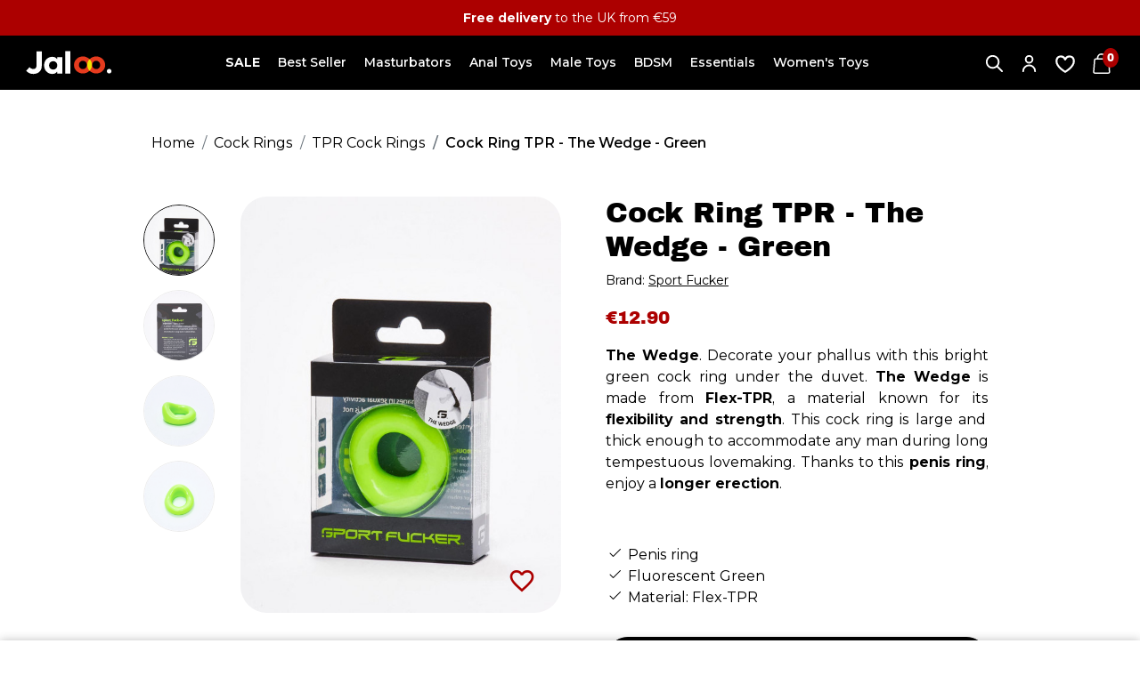

--- FILE ---
content_type: text/html; charset=utf-8
request_url: https://www.jaloo.uk/tpr-cock-rings/83-cock-ring-tpr-the-wedge-green-814137020523.html
body_size: 32981
content:
<!doctype html>
<html lang="en">

  <head>
    
      
  <link rel="preload" as="font" href="/themes/jaloofr/assets/fonts/Montserrat-Variable.woff2" crossorigin>
<link rel="preload" as="font" href="/themes/jaloofr/assets/fonts/ArchivoBlack-Regular.woff2" crossorigin>
<link rel="preload" as="font" href="/themes/jaloofr/assets/fonts/MaterialIcons-Regular.woff2" crossorigin>

  <link rel="preload" href="https://www.jaloo.uk/themes/jaloofr/assets/cache/theme-874599189.css" as="style">
  <link rel="preload" href="https://www.jaloo.uk/themes/core.js" as="script">
  <link rel="preload" href="https://www.jaloo.uk/themes/jaloofr/assets/js/theme.js" as="script">
  <link rel="preload" href="https://www.jaloo.uk/modules/ps_emailsubscription/views/js/ps_emailsubscription.js" as="script">
  <link rel="preload" href="https://www.jaloo.uk/modules/additionalproductsorder//views/js/additionalproductsorder.js" as="script">
  <link rel="preload" href="https://www.jaloo.uk/modules/additionalproductsorder//views/js/vendor/busy-load/app.min.js" as="script">
  <link rel="preload" href="https://www.jaloo.uk/modules/deliverydate/views/js/product17.js" as="script">
  <link rel="preload" href="https://www.jaloo.uk/modules/doofinder/views/js/add-to-cart/doofinder-add_to_cart_ps17.js" as="script">
  <link rel="preload" href="https://www.jaloo.uk/modules/bs_sticky_addtocart/views/js/bs_sticky_addtocart.js" as="script">
  <link rel="preload" href="https://www.jaloo.uk/modules/bs_shopping_cart/views/js/bs_shopping_cart.js" as="script">
  <link rel="preload" href="https://www.jaloo.uk/modules/ets_megamenu/views/js/megamenu.js" as="script">
  <link rel="preload" href="https://www.jaloo.uk/modules/ets_megamenu/views/js/jquery.countdown.min.js" as="script">
  <link rel="preload" href="https://www.jaloo.uk/modules/ets_megamenu/views/js/clock.js" as="script">
  <link rel="preload" href="https://www.jaloo.uk/modules/homecategory/views/js/owl.carousel.js" as="script">
  <link rel="preload" href="https://www.jaloo.uk/modules/homecategory//views/js/homecategory.js" as="script">
  <link rel="preload" href="https://www.jaloo.uk/themes/jaloofr/modules/ps_emailalerts/js/mailalerts.js" as="script">
  <link rel="preload" href="https://www.jaloo.uk/themes/jaloofr/modules/productlabel//views/js/front.js" as="script">
  <link rel="preload" href="https://www.jaloo.uk/modules/bestkit_icons/views/js/bootstrap-tooltip.js" as="script">
  <link rel="preload" href="https://www.jaloo.uk/js/jquery/ui/jquery-ui.min.js" as="script">
  <link rel="preload" href="https://www.jaloo.uk/modules/blockwishlist/public/product.bundle.js" as="script">
  <link rel="preload" href="https://www.jaloo.uk/modules/smgoogle/views/js/script.js" as="script">
  <link rel="preload" href="https://www.jaloo.uk/modules/pm_advancedsearch4/views/js/selectize/selectize.min.js" as="script">
  <link rel="preload" href="https://www.jaloo.uk/modules/pm_advancedsearch4/views/js/jquery.ui.touch-punch.min.js" as="script">
  <link rel="preload" href="https://www.jaloo.uk/modules/pm_advancedsearch4/views/js/jquery.form.js" as="script">
  <link rel="preload" href="https://www.jaloo.uk/modules/pm_advancedsearch4/views/js/pm_advancedsearch.js" as="script">
  <link rel="preload" href="https://www.jaloo.uk/themes/jaloofr/modules/ps_searchbarjqauto/views/js/jquery.auto-complete.min.js" as="script">
  <link rel="preload" href="https://www.jaloo.uk/themes/jaloofr/modules/ps_searchbarjqauto/views/js/ps_searchbarjqauto.js" as="script">
  <link rel="preload" href="https://www.jaloo.uk/modules/ps_shoppingcart/ps_shoppingcart.js" as="script">
  <link rel="preload" href="https://www.jaloo.uk/modules/amountbeforefreedelivery/views/js/amountbeforefreedelivery.js" as="script">
  <link rel="preload" href="https://www.jaloo.uk/themes/jaloofr/modules/pm_advancedsearch4/views/js/as4_plugin-17.js" as="script">
  <link rel="preload" href="https://www.jaloo.uk/modules/blockwishlist/public/graphql.js" as="script">
  <link rel="preload" href="https://www.jaloo.uk/modules/blockwishlist/public/vendors.js" as="script">
  <link rel="preload" href="https://www.jaloo.uk/modules/qcdbanner/views/js/qcdbanner.js" as="script">
  <link rel="preload" href="https://static.klaviyo.com/onsite/js/RZS2yB/klaviyo.js" as="script">
  <link rel="preload" href="https://www.jaloo.uk/modules/klaviyops/dist/js/klaviyops-identify.c13a0d59.js" as="script">
  <link rel="preload" href="https://www.jaloo.uk/modules/klaviyops/dist/js/klaviyops-viewed-product.c13a0d59.js" as="script">
  <link rel="preload" href="https://www.jaloo.uk/modules/klaviyops/dist/js/klaviyops-add-to-cart.c13a0d59.js" as="script">
  <link rel="preload" href="//www.google.com/recaptcha/api.js?render=6LdshcMbAAAAANgvaoiQP0ZkpHbMfNau_gd1QXgp" as="script">
  <link rel="preload" href="https://www.jaloo.uk/themes/jaloofr/modules/recaptcha_v3/views/js/recaptcha_newsletter.js" as="script">
  <link rel="preload" href="https://www.jaloo.uk/themes/jaloofr/assets/js/custom.js" as="script">


  <meta charset="utf-8">


  <meta http-equiv="x-ua-compatible" content="ie=edge">




  <title>Cock Ring Wedge Green | Check out Jaloo Lovestore N°1 For Men!</title>
  
  <meta name="description" content="[IN STOCK] Cock Ring Wedge Green. Order this phosphorescent penis ring designed to pamper your body. Discreet and Fast delivery.">
  <meta name="keywords" content="">

        
            <link rel="canonical" href="https://www.jaloo.uk/tpr-cock-rings/83-cock-ring-tpr-the-wedge-green-814137020523.html">
      

  
      

  <meta property="og:title" content="Cock Ring Wedge Green | Check out Jaloo Lovestore N°1 For Men!"/>
<meta property="og:description" content="[IN STOCK] Cock Ring Wedge Green. Order this phosphorescent penis ring designed to pamper your body. Discreet and Fast delivery."/>
<meta property="og:type" content="website"/>
<meta property="og:url" content="https://www.jaloo.uk/tpr-cock-rings/83-cock-ring-tpr-the-wedge-green-814137020523.html"/>
<meta property="og:site_name" content="Jaloo"/>

    <meta property="og:type" content="product"/>
                        <meta property="og:image" content="https://www.jaloo.uk/5738-large_default/cock-ring-tpr-the-wedge-green.jpg"/>
                    <meta property="og:image" content="https://www.jaloo.uk/5739-large_default/cock-ring-tpr-the-wedge-green.jpg"/>
                    <meta property="og:image" content="https://www.jaloo.uk/5740-large_default/cock-ring-tpr-the-wedge-green.jpg"/>
                    <meta property="og:image" content="https://www.jaloo.uk/5741-large_default/cock-ring-tpr-the-wedge-green.jpg"/>
                <meta property="og:image:height" content="800"/>
        <meta property="og:image:width" content="615"/>

                <meta property="product:price:amount" content="12.9" />
        <meta property="product:price:currency" content="EUR" />
                        <meta property="product:brand" content="Sport Fucker" />
        <meta property="og:availability" content="instock" />


<script type="application/ld+json">
{
    "@context":"http://schema.org",
    "@type":"WebPage",
    "isPartOf": {
        "@type":"WebSite",
        "url":  "https://www.jaloo.uk/",
        "name": "Jaloo"
    },
    "name": "Cock Ring Wedge Green | Check out Jaloo Lovestore N°1 For Men!",
    "url":  "https://www.jaloo.uk/tpr-cock-rings/83-cock-ring-tpr-the-wedge-green-814137020523.html"
}


</script>
    <script type="application/ld+json">
    {
    "@context": "https://schema.org",
    "@type": "BreadcrumbList",
    "itemListElement": [
        {
    "@type": "ListItem",
    "position": 1,
    "name": "Home",
    "item": "https://www.jaloo.uk/"
    },            {
    "@type": "ListItem",
    "position": 2,
    "name": "Cock Rings",
    "item": "https://www.jaloo.uk/55-cock-rings"
    },            {
    "@type": "ListItem",
    "position": 3,
    "name": "TPR Cock Rings",
    "item": "https://www.jaloo.uk/97-tpr-cock-rings"
    },            {
    "@type": "ListItem",
    "position": 4,
    "name": "Cock Ring TPR - The Wedge - Green",
    "item": "https://www.jaloo.uk/tpr-cock-rings/83-cock-ring-tpr-the-wedge-green-814137020523.html"
    }        ]
    }
    </script>
  



  <meta name="viewport" content="width=device-width, initial-scale=1">



  <link rel="icon" type="image/vnd.microsoft.icon" href="https://www.jaloo.uk/img/favicon.ico?1645522819">
  <link rel="shortcut icon" type="image/x-icon" href="https://www.jaloo.uk/img/favicon.ico?1645522819">



    <link rel="stylesheet" href="https://www.jaloo.uk/themes/jaloofr/assets/cache/theme-874599189.css" media="all">




  

  <script>
          var ASSearchUrl = "https:\/\/www.jaloo.uk\/module\/pm_advancedsearch4\/advancedsearch4";
          var as4_orderBySalesAsc = "Sales: Lower first";
          var as4_orderBySalesDesc = "Sales: Highest first";
          var blockwishlistController = "https:\/\/www.jaloo.uk\/module\/blockwishlist\/action";
          var bs_shopping_cart = "https:\/\/www.jaloo.uk\/module\/bs_shopping_cart\/ajax?token=880c6e24741ea2d095aa8e644421feb7";
          var klAddedToCart = {"url":"\/klaviyo\/events\/add-to-cart"};
          var klCustomer = null;
          var klProduct = {"ProductName":"Cock Ring TPR - The Wedge - Green","ProductID":83,"SKU":"COC136139","Tags":[],"Price":"12.90","PriceInclTax":"12.90","SpecialPrice":"12.90","Categories":["Cock Rings","TPR Cock Rings","Masturbators \/ Cock Rings"],"Image":"https:\/\/www.jaloo.uk\/5738-home_default\/cock-ring-tpr-the-wedge-green.jpg","Link":"https:\/\/www.jaloo.uk\/tpr-cock-rings\/83-cock-ring-tpr-the-wedge-green-814137020523.html","ShopID":1,"LangID":1,"eventValue":12.9};
          var prestashop = {"cart":{"products":[],"totals":{"total":{"type":"total","label":"Total","amount":0,"value":"\u20ac0.00"},"total_including_tax":{"type":"total","label":"Total (tax incl.)","amount":0,"value":"\u20ac0.00"},"total_excluding_tax":{"type":"total","label":"Total ","amount":0,"value":"\u20ac0.00"}},"subtotals":{"products":{"type":"products","label":"Subtotal","amount":0,"value":"\u20ac0.00"},"discounts":null,"shipping":{"type":"shipping","label":"Shipping","amount":0,"value":""},"tax":null},"products_count":0,"summary_string":"0 items","vouchers":{"allowed":1,"added":[]},"discounts":[],"minimalPurchase":0,"minimalPurchaseRequired":""},"currency":{"id":1,"name":"Euro","iso_code":"EUR","iso_code_num":"978","sign":"\u20ac"},"customer":{"lastname":null,"firstname":null,"email":null,"birthday":null,"newsletter":null,"newsletter_date_add":null,"optin":null,"website":null,"company":null,"siret":null,"ape":null,"is_logged":false,"gender":{"type":null,"name":null},"addresses":[]},"language":{"name":"English (English)","iso_code":"en","locale":"en-US","language_code":"en-us","is_rtl":"0","date_format_lite":"d\/m\/Y","date_format_full":"d\/m\/Y H:i:s","id":1},"page":{"title":"","canonical":"https:\/\/www.jaloo.uk\/tpr-cock-rings\/83-cock-ring-tpr-the-wedge-green-814137020523.html","meta":{"title":"Cock Ring Wedge Green | Check out Jaloo Lovestore N\u00b01 For Men!","description":"[IN STOCK] Cock Ring Wedge Green. Order this phosphorescent penis ring designed to pamper your body. Discreet and Fast delivery.","keywords":"","robots":"index"},"page_name":"product","body_classes":{"lang-en":true,"lang-rtl":false,"country-GB":true,"currency-EUR":true,"layout-full-width":true,"page-product":true,"tax-display-enabled":true,"product-id-83":true,"product-Cock Ring TPR - The Wedge - Green":true,"product-id-category-97":true,"product-id-manufacturer-97":true,"product-id-supplier-0":true,"product-available-for-order":true},"admin_notifications":[]},"shop":{"name":"Jaloo","logo":"https:\/\/www.jaloo.uk\/img\/enjalooparis-logo-1645522819.jpg","stores_icon":"https:\/\/www.jaloo.uk\/img\/logo_stores.png","favicon":"https:\/\/www.jaloo.uk\/img\/favicon.ico"},"urls":{"base_url":"https:\/\/www.jaloo.uk\/","current_url":"https:\/\/www.jaloo.uk\/tpr-cock-rings\/83-cock-ring-tpr-the-wedge-green-814137020523.html","shop_domain_url":"https:\/\/www.jaloo.uk","img_ps_url":"https:\/\/www.jaloo.uk\/img\/","img_cat_url":"https:\/\/www.jaloo.uk\/img\/c\/","img_lang_url":"https:\/\/www.jaloo.uk\/img\/l\/","img_prod_url":"https:\/\/www.jaloo.uk\/img\/p\/","img_manu_url":"https:\/\/www.jaloo.uk\/img\/m\/","img_sup_url":"https:\/\/www.jaloo.uk\/img\/su\/","img_ship_url":"https:\/\/www.jaloo.uk\/img\/s\/","img_store_url":"https:\/\/www.jaloo.uk\/img\/st\/","img_col_url":"https:\/\/www.jaloo.uk\/img\/co\/","img_url":"https:\/\/www.jaloo.uk\/themes\/jaloofr\/assets\/img\/","css_url":"https:\/\/www.jaloo.uk\/themes\/jaloofr\/assets\/css\/","js_url":"https:\/\/www.jaloo.uk\/themes\/jaloofr\/assets\/js\/","pic_url":"https:\/\/www.jaloo.uk\/upload\/","pages":{"address":"https:\/\/www.jaloo.uk\/address","addresses":"https:\/\/www.jaloo.uk\/addresses","authentication":"https:\/\/www.jaloo.uk\/login","cart":"https:\/\/www.jaloo.uk\/cart","category":"https:\/\/www.jaloo.uk\/index.php?controller=category","cms":"https:\/\/www.jaloo.uk\/index.php?controller=cms","contact":"https:\/\/www.jaloo.uk\/contact-us","discount":"https:\/\/www.jaloo.uk\/discount","guest_tracking":"https:\/\/www.jaloo.uk\/guest-tracking","history":"https:\/\/www.jaloo.uk\/order-history","identity":"https:\/\/www.jaloo.uk\/identity","index":"https:\/\/www.jaloo.uk\/","my_account":"https:\/\/www.jaloo.uk\/my-account","order_confirmation":"https:\/\/www.jaloo.uk\/order-confirmation","order_detail":"https:\/\/www.jaloo.uk\/index.php?controller=order-detail","order_follow":"https:\/\/www.jaloo.uk\/order-follow","order":"https:\/\/www.jaloo.uk\/order","order_return":"https:\/\/www.jaloo.uk\/index.php?controller=order-return","order_slip":"https:\/\/www.jaloo.uk\/credit-slip","pagenotfound":"https:\/\/www.jaloo.uk\/page-not-found","password":"https:\/\/www.jaloo.uk\/password-recovery","pdf_invoice":"https:\/\/www.jaloo.uk\/index.php?controller=pdf-invoice","pdf_order_return":"https:\/\/www.jaloo.uk\/index.php?controller=pdf-order-return","pdf_order_slip":"https:\/\/www.jaloo.uk\/index.php?controller=pdf-order-slip","prices_drop":"https:\/\/www.jaloo.uk\/prices-drop","product":"https:\/\/www.jaloo.uk\/index.php?controller=product","search":"https:\/\/www.jaloo.uk\/search","sitemap":"https:\/\/www.jaloo.uk\/sitemap","stores":"https:\/\/www.jaloo.uk\/stores","supplier":"https:\/\/www.jaloo.uk\/supplier","register":"https:\/\/www.jaloo.uk\/login?create_account=1","order_login":"https:\/\/www.jaloo.uk\/order?login=1"},"alternative_langs":[],"theme_assets":"\/themes\/jaloofr\/assets\/","actions":{"logout":"https:\/\/www.jaloo.uk\/?mylogout="},"no_picture_image":{"bySize":{"small_default":{"url":"https:\/\/www.jaloo.uk\/img\/p\/en-default-small_default.jpg","width":100,"height":130},"cart_default":{"url":"https:\/\/www.jaloo.uk\/img\/p\/en-default-cart_default.jpg","width":125,"height":163},"pdt_180":{"url":"https:\/\/www.jaloo.uk\/img\/p\/en-default-pdt_180.jpg","width":180,"height":234},"home_default":{"url":"https:\/\/www.jaloo.uk\/img\/p\/en-default-home_default.jpg","width":250,"height":325},"pdt_300":{"url":"https:\/\/www.jaloo.uk\/img\/p\/en-default-pdt_300.jpg","width":300,"height":390},"pdt_360":{"url":"https:\/\/www.jaloo.uk\/img\/p\/en-default-pdt_360.jpg","width":360,"height":468},"medium_default":{"url":"https:\/\/www.jaloo.uk\/img\/p\/en-default-medium_default.jpg","width":450,"height":585},"pdt_540":{"url":"https:\/\/www.jaloo.uk\/img\/p\/en-default-pdt_540.jpg","width":540,"height":702},"large_default":{"url":"https:\/\/www.jaloo.uk\/img\/p\/en-default-large_default.jpg","width":615,"height":800}},"small":{"url":"https:\/\/www.jaloo.uk\/img\/p\/en-default-small_default.jpg","width":100,"height":130},"medium":{"url":"https:\/\/www.jaloo.uk\/img\/p\/en-default-pdt_300.jpg","width":300,"height":390},"large":{"url":"https:\/\/www.jaloo.uk\/img\/p\/en-default-large_default.jpg","width":615,"height":800},"legend":""}},"configuration":{"display_taxes_label":true,"display_prices_tax_incl":false,"is_catalog":false,"show_prices":true,"opt_in":{"partner":false},"quantity_discount":{"type":"discount","label":"Unit discount"},"voucher_enabled":1,"return_enabled":0},"field_required":[],"breadcrumb":{"links":[{"title":"Home","url":"https:\/\/www.jaloo.uk\/"},{"title":"Cock Rings","url":"https:\/\/www.jaloo.uk\/55-cock-rings"},{"title":"TPR Cock Rings","url":"https:\/\/www.jaloo.uk\/97-tpr-cock-rings"},{"title":"Cock Ring TPR - The Wedge - Green","url":"https:\/\/www.jaloo.uk\/tpr-cock-rings\/83-cock-ring-tpr-the-wedge-green-814137020523.html"}],"count":4},"link":{"protocol_link":"https:\/\/","protocol_content":"https:\/\/"},"time":1768912352,"static_token":"418348a4f584ac85f7033127ffc80f26","token":"55d0377b7537b313b4df1b07bae14c9b","debug":false,"modules":{"qcdacf":{"context":[],"global":[]}}};
          var productsAlreadyTagged = [];
          var psemailsubscription_subscription = "https:\/\/www.jaloo.uk\/module\/ps_emailsubscription\/subscription";
          var pubkey = "6LdshcMbAAAAANgvaoiQP0ZkpHbMfNau_gd1QXgp";
          var qcdbanner_speed = "4000";
          var qcdtools_ishop = 1;
          var qcdtools_islogged = false;
          var removeFromWishlistUrl = "https:\/\/www.jaloo.uk\/module\/blockwishlist\/action?action=deleteProductFromWishlist";
          var wishlistAddProductToCartUrl = "https:\/\/www.jaloo.uk\/module\/blockwishlist\/action?action=addProductToCart";
          var wishlistUrl = "https:\/\/www.jaloo.uk\/module\/blockwishlist\/view";
      </script>



  
<link rel="alternate" href="https://www.jaloo.uk/tpr-cock-rings/83-cock-ring-tpr-the-wedge-green-814137020523.html" hreflang="en"><link rel="alternate" href="https://www.jaloo.es/anillos-de-tpr/83-anillo-pene-tpr-the-wedge-verde-fluorescente-814137020523.html" hreflang="es">  <!-- START OF DOOFINDER ADD TO CART SCRIPT -->
  <script>
    document.addEventListener('doofinder.cart.add', function(event) {

      const checkIfCartItemHasVariation = (cartObject) => {
        return (cartObject.item_id === cartObject.grouping_id) ? false : true;
      }

      /**
      * Returns only ID from string
      */
      const sanitizeVariationID = (variationID) => {
        return variationID.replace(/\D/g, "")
      }

      doofinderManageCart({
        cartURL          : "https://www.jaloo.uk/cart",  //required for prestashop 1.7, in previous versions it will be empty.
        cartToken        : "418348a4f584ac85f7033127ffc80f26",
        productID        : checkIfCartItemHasVariation(event.detail) ? event.detail.grouping_id : event.detail.item_id,
        customizationID  : checkIfCartItemHasVariation(event.detail) ? sanitizeVariationID(event.detail.item_id) : 0,   // If there are no combinations, the value will be 0
        quantity         : event.detail.amount,
        statusPromise    : event.detail.statusPromise,
        itemLink         : event.detail.link,
        group_id         : event.detail.group_id
      });
    });
  </script>
  <!-- END OF DOOFINDER ADD TO CART SCRIPT -->

  <!-- START OF DOOFINDER UNIQUE SCRIPT -->
  <script data-keepinline>
    
    (function(w, k) {w[k] = window[k] || function () { (window[k].q = window[k].q || []).push(arguments) }})(window, "doofinderApp")
    

    // Custom personalization:
    doofinderApp("config", "language", "en-us");
    doofinderApp("config", "currency", "EUR");
  </script>
  <script src="https://eu1-config.doofinder.com/2.x/d442e508-45da-4b84-baf3-f848bd57b61a.js" async></script>
  <!-- END OF DOOFINDER UNIQUE SCRIPT -->
<script type="text/javascript">
            var HOME_CATEGORY_ITEM_STATUS = 1;
            var HOME_CATEGORY_DISPLAY_CAROUCEL = false;
            var HOME_CATEGORY_CAROUCEL_NB = 4;
            var HOME_CATEGORY_CAROUCEL_MARGIN = 30;
            var HOME_CATEGORY_CAROUCEL_LOOP = 1;
            var HOME_CATEGORY_CAROUCEL_NAV = 1;
            var HOME_CATEGORY_CAROUCEL_DOTS = 1;
    </script><script type="text/javascript">
   var abfd_url = "https://www.jaloo.uk/module/amountbeforefreedelivery/ajax";
</script><script>
function sm_clear_cookies(cookieList) {
    var cookieNames = document.cookie.split(/=[^;]*(?:;\s*|$)/);
    for (var i = 0; i < cookieNames.length; i++) {
        cookieList.forEach(pattern => {
            if (cookieNames[i].includes(pattern)) {
                root_domain = document.domain.split('.').slice(-2).join('.');
                document.cookie = cookieNames[i]+"=; expires=Thu, 01 Jan 1970 00:00:00 UTC; path=/; domain=."+root_domain+";";
                if (root_domain != document.domain) {
                    document.cookie = cookieNames[i]+"=; expires=Thu, 01 Jan 1970 00:00:00 UTC; path=/; domain=."+document.domain+";";
                }
            }
        });
    }
}
function ajaxScriptManager(id_product, id_product_attribute, quantity, action)
{
    $.ajax({
        type: 'POST',
        url: sm_ajax_link,
        dataType: 'json',
        cache: false,
        data: {
            action: action,
            token: '418348a4f584ac85f7033127ffc80f26',
            ajax: true,
            id_product: id_product,
            id_product_attribute: id_product_attribute,
            quantity: quantity
        },
        success: function(data) {
            var i;
            if (data != null) {
                for (i = 0; i < data.length; i++) {
                    new Function(data[i])()
                }
            }
        },
        error: function(err) {
            console.log(err);
        }
    });
}
function sm_consent(accept) {
//------------------------------------------------
    if (accept === 1) {
        if (typeof Doofinder !== "undefined") {
            if (typeof Doofinder.enableCookies === "function") {
                Doofinder.enableCookies();
            }
        }
    }
//------------------------------------------------
    $.ajax({
        type: 'POST',
        url: sm_ajax_link,
        dataType: 'json',
        cache: false,
        data: {
            action: 'AjaxSMConsent',
            token: '418348a4f584ac85f7033127ffc80f26',
            ajax: true,
            value: accept
        },
        success: function(result) {
            if (result != null) {
                consent = result[0];
                cookieList = result[1];
                if (consent === 1 || consent === 0) {
                    $('#ism-consent-box').hide();//should be hidden anyway, so just to be sure
                } else {
                    $('#ism-consent-box').show();
                }
                if (cookieList != null && cookieList.length) {
                    sm_clear_cookies(cookieList);
                }
            }
        }
    });
}
window.addEventListener('load', (event) => {
    //cookie consents
    var source = document.getElementById('ism-consent-toggle');
    var target = document.getElementById('ism-consent-placeholder');
    if (target !== null && source !== null) {
        target.appendChild(source);
        $('#ism-consent-toggle').show();
    }
    sm_consent(-1);
});
</script>
<script data-keepinline="true">

function isOptionChange(product_id)
{
    return !(typeof sm_product_id === 'undefined' || sm_product_id != product_id);
}
</script>
<script data-keepinline="true">
function doNotTrackMe()
{
    if (1
    && (window.doNotTrack
    || navigator.doNotTrack
    || navigator.msDoNotTrack
    || (typeof window.external !== "undefined" && 'msTrackingProtectionEnabled' in window.external))
    ) {
        if (window.doNotTrack == "1"
        || navigator.doNotTrack == "yes"
        || navigator.doNotTrack == "1"
        || navigator.msDoNotTrack == "1"
        || (typeof window.external.msTrackingProtectionEnabled === "function"
            && window.external.msTrackingProtectionEnabled()
        )
        ) {
            return true; //enabled
        } else {
            return false;//disabled
        }
    } else {
        return false;//not supported
    }
}

var sm_ajax_link = "https://www.jaloo.uk/module/smgoogle/ajax";
var sm_use_ecommerce = 1;
</script>
<script type="text/javascript" data-keepinline="true">
    var trustpilot_script_url = 'https://invitejs.trustpilot.com/tp.min.js';
    var trustpilot_key = 'X4tZtvBgxL7QTmX2';
    var trustpilot_widget_script_url = '//widget.trustpilot.com/bootstrap/v5/tp.widget.bootstrap.min.js';
    var trustpilot_integration_app_url = 'https://ecommscript-integrationapp.trustpilot.com';
    var trustpilot_preview_css_url = '//ecommplugins-scripts.trustpilot.com/v2.1/css/preview.min.css';
    var trustpilot_preview_script_url = '//ecommplugins-scripts.trustpilot.com/v2.1/js/preview.min.js';
    var trustpilot_ajax_url = 'https://www.jaloo.uk/module/trustpilot/trustpilotajax';
    var user_id = '0';
    var trustpilot_trustbox_settings = {"trustboxes":[],"activeTrustbox":0,"pageUrls":{"landing":"https:\/\/www.jaloo.uk\/","category":"https:\/\/www.jaloo.uk\/91-for-woman","product":"https:\/\/www.jaloo.uk\/organic-vegan-lube\/31-water-based-lubricant-eros-organic-vegan-100ml-4035223770771.html"}};
</script>
<script type="text/javascript" src="/modules/trustpilot/views/js/tp_register.min.js"></script>
<script type="text/javascript" src="/modules/trustpilot/views/js/tp_trustbox.min.js"></script>
<script type="text/javascript" src="/modules/trustpilot/views/js/tp_preview.min.js"></script>






    
  </head>

  <body id="product"
        class="lang-en country-gb currency-eur layout-full-width page-product tax-display-enabled product-id-83 product-cock-ring-tpr-the-wedge-green product-id-category-97 product-id-manufacturer-97 product-id-supplier-0 product-available-for-order id_shop1  ">

    
          <div id="qcdbanner">
                <div class="qcdbanner-entry"  style="background-color: #ac0000">
                <div class="entry-content">
                    <p><strong>Free delivery</strong> to the UK from €59</p>
                </div>
            </div>
            </div>

    

    

    <div class="menu_overlay"></div>

    <main id="page">
      
              

      <header id="header" class="l-header">
        
          
  <div class="header-banner"></div>



  <div class="header-nav">
    <div class="header__container container"></div>
  </div>



  <div id="header-stick">
    <div id="header-stick-wrap">
      <div class="container">
        <div id="header-top">
          <div class="row">
            <div class="visible--mobile col-1" id="menu-icon" data-toggle="modal" data-target="#mobile_top_menu_wrapper">
              <span></span><span></span><span></span><span></span>
            </div>
            <div class="header__logo">
                              <a href="https://www.jaloo.uk/">
                  <img class="logo img-fluid" src="https://www.jaloo.uk/themes/jaloofr/assets/img/white_logo.svg" alt="Jaloo, male lovestore" width="140" height="60">
                </a>
                          </div>
            <div class="container-menu visible--desktop">
              <nav id="_desktop_top_menu">  <div class="ets_mm_megamenu 
    layout_layout1 
     show_icon_in_mobile 
      
    transition_fade   
    transition_floating 
     
    sticky_disabled 
     
    ets-dir-ltr    hook-default    single_layout    disable_sticky_mobile"
    data-bggray="bg_gray">

    <div class="ets_mm_megamenu_content">
      <div class="ets_mm_megamenu_content_content">
  <ul class="mm_menus_ul  ">

          <li class="mm_menus_li megaMenuSale mm_sub_align_full"
          >
                    <span class="obflink"  data-obflink="aHR0cHM6Ly93d3cuamFsb28udWsvcHJpY2VzLWRyb3A="
                  style="font-size:16px;">
                    <span class="mm_menu_content_title">
                        <span>SALE</span>
                      </span>
        </span>                                </li>
          <li class="mm_menus_li mm_sub_align_full"
          >
                    <span class="obflink"  data-obflink="aHR0cHM6Ly93d3cuamFsb28udWsvYmVzdC1zYWxlcw=="
                  style="font-size:16px;">
                    <span class="mm_menu_content_title">
                        <span>Best Seller</span>
                      </span>
        </span>                                </li>
          <li class="mm_menus_li mm_sub_align_full mm_has_sub"
          >
                    <span class="obflink"
                  style="font-size:16px;">
                    <span class="mm_menu_content_title">
                        <span>Masturbators</span>
                      </span>
        </span>                              <ul class="mm_columns_ul" style=" width:100%; font-size:14px;">
              <span class="back_menu d-flex align-items-center text-uppercase">
                <svg xmlns="http://www.w3.org/2000/svg" viewBox="0 0 24 24" class="qcdsvg qcdsvg-black_arrow_left" aria-hidden="true"><style type="text/css">.st0{fill:none;stroke:#000000;stroke-width:2;stroke-linecap:round;stroke-linejoin:round;}</style><path class="st0" d="M3,12h18 M21,12l-5-5 M21,12l-5,5"/></svg>
                Masturbators
              </span>
                              <li class="mm_columns_li column_size_3  mm_has_sub">
                                      <ul class="mm_blocks_ul">
                                              <li data-id-block="94" class="mm_blocks_li">    
  <div class="ets_mm_block mm_block_type_html ">
          <span class="mm_h4 d-block" style="font-size:16px">
                  All Masturbators
        </span>      </span>
        <div class="ets_mm_block_content">        
              Find the masturbator of your choice from our selection of over 120 references. From pocket vaginas to automatic masturbators.
                  <div class="mt-3 mb-4">
            <a class="btn btn-primary text-white" href="https://www.jaloo.uk/53-masturbators">
              See all products
            </a>
          </div>
                  </div>
  </div>
  <div class="clearfix"></div>
</li>
                                              <li data-id-block="95" class="mm_blocks_li">    
  <div class="ets_mm_block mm_block_type_product ">
        <div class="ets_mm_block_content">        
              	    <a href="https://www.jaloo.uk/regular-masturbators/352-masturbator-satisfyer-men-classic-silver-4061504001760.html">
      <article class="product-miniature js-product-miniature" >

        <div class="thumbnail-container d-flex">
          
            <div class="thumbnail product-thumbnail">
                              <img src="https://www.jaloo.uk/4231-home_default/masturbator-satisfyer-men-classic-silver.jpg"
                     alt="Masturbator Satisfyer - Men Classic Silver - 25 cm"
                     data-full-size-image-url = "https://www.jaloo.uk/4231-home_default/masturbator-satisfyer-men-classic-silver.jpg"
                     width="140" height="182">
            </div>
          

          <div class="mm-product-description">

            <span class="mm_h4 d-inline-block mb-3">Best seller</span>

            
              <span class="h3 product-title d-block mb-3" itemprop="name">
                Masturbator Satisfyer - Men Classic Silver - 25 cm
                              </span>
            
            
            
            
                              <div class="product-price-and-shipping">
                  
                  <span itemprop="price" class="price">€34.90</span>
                                    
                  
                </div>
                          

                          <span class="add-to-cart btn btn-secondary" data-href="aHR0cHM6Ly93d3cuamFsb28udWsvY2FydD9hZGQ9MSZpZF9wcm9kdWN0PTM1MiZpZF9wcm9kdWN0X2F0dHJpYnV0ZT0wJnRva2VuPTQxODM0OGE0ZjU4NGFjODVmNzAzMzEyN2ZmYzgwZjI2"
                    rel="nofollow" data-token="418348a4f584ac85f7033127ffc80f26" data-url-query="https://www.jaloo.uk/cart"
                    data-id-product="352" data-qty-min="1"
                    data-id-product-attribute="0" data-link-action="add-to-cart">
                Add to cart
              </span>
            
            

                      </div>

          
            <ul class="product-flags">
                          </ul>
          
        </div>

      </article>
    </a>
            </div>
  </div>
  <div class="clearfix"></div>
</li>
                                          </ul>
                                  </li>
                              <li class="mm_columns_li column_size_3  mm_has_sub">
                                      <ul class="mm_blocks_ul">
                                              <li data-id-block="93" class="mm_blocks_li">    
  <div class="ets_mm_block mm_block_type_category ">
          <span class="mm_h4 d-block" style="font-size:16px">
        <span class="obflink" data-obflink="aHR0cHM6Ly93d3cuamFsb28udWsvNTMtbWFzdHVyYmF0b3Jz"  style="font-size:16px">          Masturbators
        </span>      </span>
        <div class="ets_mm_block_content">        
                <ul class="ets_mm_categories mt-3">
          <li class="py-1">
        <span class="d-flex align-items-center obflink" data-obflink="aHR0cHM6Ly93d3cuamFsb28udWsvNDItZWdncw==">
                    Eggs
        </span>
      </li>
          <li class="py-1">
        <span class="d-flex align-items-center obflink" data-obflink="aHR0cHM6Ly93d3cuamFsb28udWsvNDQtbWFzdHVyYmF0aW9uLWNyZWFt">
                    Masturbation Cream
        </span>
      </li>
          <li class="py-1">
        <span class="d-flex align-items-center obflink" data-obflink="aHR0cHM6Ly93d3cuamFsb28udWsvNDMtcmVhbGlzdGljLW1hc3R1cmJhdG9ycw==">
                    Realistic Masturbators
        </span>
      </li>
          <li class="py-1">
        <span class="d-flex align-items-center obflink" data-obflink="aHR0cHM6Ly93d3cuamFsb28udWsvNDEtcmVndWxhci1tYXN0dXJiYXRvcnM=">
                    Regular Masturbators
        </span>
      </li>
          <li class="py-1">
        <span class="d-flex align-items-center obflink" data-obflink="aHR0cHM6Ly93d3cuamFsb28udWsvNDAtdmlicmF0aW5nLW1hc3R1cmJhdG9ycw==">
                    Vibrating Masturbators
        </span>
      </li>
      </ul>
                  <span class="category_more d-inline-block mt-2 obflink" data-obflink="aHR0cHM6Ly93d3cuamFsb28udWsvNTMtbWFzdHVyYmF0b3Jz">
            see all
          </span>
                  </div>
  </div>
  <div class="clearfix"></div>
</li>
                                          </ul>
                                  </li>
                          </ul>
                        </li>
          <li class="mm_menus_li megaMenuAnal mm_sub_align_full mm_has_sub"
          >
                    <span class="obflink"
                  style="font-size:16px;">
                    <span class="mm_menu_content_title">
                        <span>Anal Toys</span>
                      </span>
        </span>                              <ul class="mm_columns_ul" style=" width:100%; font-size:14px;">
              <span class="back_menu d-flex align-items-center text-uppercase">
                <svg xmlns="http://www.w3.org/2000/svg" viewBox="0 0 24 24" class="qcdsvg qcdsvg-black_arrow_left" aria-hidden="true"><style type="text/css">.st0{fill:none;stroke:#000000;stroke-width:2;stroke-linecap:round;stroke-linejoin:round;}</style><path class="st0" d="M3,12h18 M21,12l-5-5 M21,12l-5,5"/></svg>
                Anal Toys
              </span>
                              <li class="mm_columns_li column_size_3  mm_has_sub">
                                      <ul class="mm_blocks_ul">
                                              <li data-id-block="84" class="mm_blocks_li">    
  <div class="ets_mm_block mm_block_type_html ">
          <span class="mm_h4 d-block" style="font-size:16px">
                  Anal play
        </span>      </span>
        <div class="ets_mm_block_content">        
              Choose from our selection of anal sex toys. Our erotic toys can be used alone or as a couple, guaranteeing you a pleasurable experience.
                  <div class="mt-3 mb-4">
            <a class="btn btn-primary text-white" href="https://www.jaloo.uk/119-anal">
              See all products
            </a>
          </div>
                  </div>
  </div>
  <div class="clearfix"></div>
</li>
                                              <li data-id-block="85" class="mm_blocks_li">    
  <div class="ets_mm_block mm_block_type_product ">
        <div class="ets_mm_block_content">        
              	    <a href="https://www.jaloo.uk/big-dildos/110-dildo-xl-hung-r-bruno-36cm-8718858986637.html">
      <article class="product-miniature js-product-miniature" >

        <div class="thumbnail-container d-flex">
          
            <div class="thumbnail product-thumbnail">
                              <img src="https://www.jaloo.uk/5990-home_default/dildo-xl-hung-r-bruno-36cm.jpg"
                     alt="Dildo XL - Hung&#039;r - Bruno - 36cm"
                     data-full-size-image-url = "https://www.jaloo.uk/5990-home_default/dildo-xl-hung-r-bruno-36cm.jpg"
                     width="140" height="182">
            </div>
          

          <div class="mm-product-description">

            <span class="mm_h4 d-inline-block mb-3">Recommended</span>

            
              <span class="h3 product-title d-block mb-3" itemprop="name">
                Dildo XL - Hung&#039;r - Bruno - 36cm
                              </span>
            
            
            
            
                              <div class="product-price-and-shipping">
                  
                  <span itemprop="price" class="price">€69.90</span>
                                    
                  
                </div>
                          

                          <span class="add-to-cart btn btn-secondary" data-href="aHR0cHM6Ly93d3cuamFsb28udWsvY2FydD9hZGQ9MSZpZF9wcm9kdWN0PTExMCZpZF9wcm9kdWN0X2F0dHJpYnV0ZT0wJnRva2VuPTQxODM0OGE0ZjU4NGFjODVmNzAzMzEyN2ZmYzgwZjI2"
                    rel="nofollow" data-token="418348a4f584ac85f7033127ffc80f26" data-url-query="https://www.jaloo.uk/cart"
                    data-id-product="110" data-qty-min="1"
                    data-id-product-attribute="0" data-link-action="add-to-cart">
                Add to cart
              </span>
            
            

                      </div>

          
            <ul class="product-flags">
                          </ul>
          
        </div>

      </article>
    </a>
            </div>
  </div>
  <div class="clearfix"></div>
</li>
                                          </ul>
                                  </li>
                              <li class="mm_columns_li column_size_3  mm_has_sub">
                                      <ul class="mm_blocks_ul">
                                              <li data-id-block="86" class="mm_blocks_li">    
  <div class="ets_mm_block mm_block_type_category ">
          <span class="mm_h4 d-block" style="font-size:16px">
        <span class="obflink" data-obflink="aHR0cHM6Ly93d3cuamFsb28udWsvNTEtZGlsZG9z"  style="font-size:16px">          Dildos
        </span>      </span>
        <div class="ets_mm_block_content">        
                <ul class="ets_mm_categories mt-3">
          <li class="py-1">
        <span class="d-flex align-items-center obflink" data-obflink="aHR0cHM6Ly93d3cuamFsb28udWsvMTMtYmlnLWRpbGRvcw==">
                    Big Dildos
        </span>
      </li>
          <li class="py-1">
        <span class="d-flex align-items-center obflink" data-obflink="aHR0cHM6Ly93d3cuamFsb28udWsvMTItZG91YmxlLXBlbmV0cmF0aW9uLWRpbGRvcw==">
                    Double Penetration Dildos
        </span>
      </li>
          <li class="py-1">
        <span class="d-flex align-items-center obflink" data-obflink="aHR0cHM6Ly93d3cuamFsb28udWsvMTI2LW1vbnN0ZXItZGlsZG8=">
                    Monster Dildo
        </span>
      </li>
          <li class="py-1">
        <span class="d-flex align-items-center obflink" data-obflink="aHR0cHM6Ly93d3cuamFsb28udWsvMTQtcmVhbGlzdGljLWRpbGRvcw==">
                    Realistic Dildos
        </span>
      </li>
          <li class="py-1">
        <span class="d-flex align-items-center obflink" data-obflink="aHR0cHM6Ly93d3cuamFsb28udWsvMTEwLXN0cmFwLW9uLWRpbGRv">
                    Strap On Dildo
        </span>
      </li>
          <li class="py-1">
        <span class="d-flex align-items-center obflink" data-obflink="aHR0cHM6Ly93d3cuamFsb28udWsvMTUtc3VjdGlvbi1jdXAtZGlsZG9z">
                    Suction Cup Dildos
        </span>
      </li>
          <li class="py-1">
        <span class="d-flex align-items-center obflink" data-obflink="aHR0cHM6Ly93d3cuamFsb28udWsvMTAtdmlicmF0aW5nLWRpbGRvcw==">
                    Vibrating Dildos
        </span>
      </li>
      </ul>
                  <span class="category_more d-inline-block mt-2 obflink" data-obflink="aHR0cHM6Ly93d3cuamFsb28udWsvNTEtZGlsZG9z">
            see all
          </span>
                  </div>
  </div>
  <div class="clearfix"></div>
</li>
                                          </ul>
                                  </li>
                              <li class="mm_columns_li column_size_3  mm_has_sub">
                                      <ul class="mm_blocks_ul">
                                              <li data-id-block="82" class="mm_blocks_li">    
  <div class="ets_mm_block mm_block_type_category ">
          <span class="mm_h4 d-block" style="font-size:16px">
        <span class="obflink" data-obflink="aHR0cHM6Ly93d3cuamFsb28udWsvMTEtYnV0dC1wbHVncw=="  style="font-size:16px">          Anal Butt Plugs
        </span>      </span>
        <div class="ets_mm_block_content">        
                <ul class="ets_mm_categories mt-3">
          <li class="py-1">
        <span class="d-flex align-items-center obflink" data-obflink="aHR0cHM6Ly93d3cuamFsb28udWsvOTMtYW5hbC1iZWFkcw==">
                    Anal Beads
        </span>
      </li>
          <li class="py-1">
        <span class="d-flex align-items-center obflink" data-obflink="aHR0cHM6Ly93d3cuamFsb28udWsvMTAwLWNsYXNzaWMtYnV0dC1wbHVncw==">
                    Classic Butt Plugs
        </span>
      </li>
          <li class="py-1">
        <span class="d-flex align-items-center obflink" data-obflink="aHR0cHM6Ly93d3cuamFsb28udWsvMTAxLWZhbmN5LWJ1dHQtcGx1Z3M=">
                    Fancy Butt Plugs
        </span>
      </li>
          <li class="py-1">
        <span class="d-flex align-items-center obflink" data-obflink="aHR0cHM6Ly93d3cuamFsb28udWsvMTctamV3ZWwtYnV0dC1wbHVncw==">
                    Jewel Butt Plugs
        </span>
      </li>
          <li class="py-1">
        <span class="d-flex align-items-center obflink" data-obflink="aHR0cHM6Ly93d3cuamFsb28udWsvMTYtdmlicmF0aW5nLWJ1dHQtcGx1Z3M=">
                    Vibrating Butt Plugs
        </span>
      </li>
      </ul>
                  <span class="category_more d-inline-block mt-2 obflink" data-obflink="aHR0cHM6Ly93d3cuamFsb28udWsvMTEtYnV0dC1wbHVncw==">
            see all
          </span>
                  </div>
  </div>
  <div class="clearfix"></div>
</li>
                                          </ul>
                                  </li>
                              <li class="mm_columns_li column_size_3  mm_has_sub">
                                      <ul class="mm_blocks_ul">
                                              <li data-id-block="83" class="mm_blocks_li">    
  <div class="ets_mm_block mm_block_type_category ">
          <span class="mm_h4 d-block" style="font-size:16px">
        <span class="obflink" data-obflink="aHR0cHM6Ly93d3cuamFsb28udWsvOTItcHJvc3RhdGUtbWFzc2FnZXJz"  style="font-size:16px">          Prostate Massagers
        </span>      </span>
        <div class="ets_mm_block_content">        
                <ul class="ets_mm_categories mt-3">
          <li class="py-1">
        <span class="d-flex align-items-center obflink" data-obflink="aHR0cHM6Ly93d3cuamFsb28udWsvMTAzLXJlbW90ZS1jb250cm9sLXByb3N0YXRlLW1hc3NhZ2Vycw==">
                    Remote Control Prostate Massagers
        </span>
      </li>
          <li class="py-1">
        <span class="d-flex align-items-center obflink" data-obflink="aHR0cHM6Ly93d3cuamFsb28udWsvMTAyLXZpYnJhdGluZy1wcm9zdGF0ZS1tYXNzYWdlcnM=">
                    Vibrating Prostate Massagers
        </span>
      </li>
      </ul>
                  <span class="category_more d-inline-block mt-2 obflink" data-obflink="aHR0cHM6Ly93d3cuamFsb28udWsvOTItcHJvc3RhdGUtbWFzc2FnZXJz">
            see all
          </span>
                  </div>
  </div>
  <div class="clearfix"></div>
</li>
                                          </ul>
                                  </li>
                          </ul>
                        </li>
          <li class="mm_menus_li mm_sub_align_full mm_has_sub"
          >
                    <span class="obflink"
                  style="font-size:16px;">
                    <span class="mm_menu_content_title">
                        <span>Male Toys</span>
                      </span>
        </span>                              <ul class="mm_columns_ul" style=" width:100%; font-size:14px;">
              <span class="back_menu d-flex align-items-center text-uppercase">
                <svg xmlns="http://www.w3.org/2000/svg" viewBox="0 0 24 24" class="qcdsvg qcdsvg-black_arrow_left" aria-hidden="true"><style type="text/css">.st0{fill:none;stroke:#000000;stroke-width:2;stroke-linecap:round;stroke-linejoin:round;}</style><path class="st0" d="M3,12h18 M21,12l-5-5 M21,12l-5,5"/></svg>
                Male Toys
              </span>
                              <li class="mm_columns_li column_size_3  mm_has_sub">
                                      <ul class="mm_blocks_ul">
                                              <li data-id-block="98" class="mm_blocks_li">    
  <div class="ets_mm_block mm_block_type_html ">
          <span class="mm_h4 d-block" style="font-size:16px">
                  Male sex toys
              </span>
        <div class="ets_mm_block_content">        
              With Jaloo you can have the best references of erotic toys for men. In this section, you will find toys to give your cock the pleasure it deserves.
                  </div>
  </div>
  <div class="clearfix"></div>
</li>
                                              <li data-id-block="99" class="mm_blocks_li">    
  <div class="ets_mm_block mm_block_type_product ">
        <div class="ets_mm_block_content">        
              	    <a href="https://www.jaloo.uk/vibrating-cock-rings/914-ring-vibrator-incredible-duo-satisfyer-4061504009926.html">
      <article class="product-miniature js-product-miniature" >

        <div class="thumbnail-container d-flex">
          
            <div class="thumbnail product-thumbnail">
                              <img src="https://www.jaloo.uk/8183-home_default/ring-vibrator-incredible-duo-satisfyer.jpg"
                     alt="Ring Vibrator - Incredible Duo - Satisfyer"
                     data-full-size-image-url = "https://www.jaloo.uk/8183-home_default/ring-vibrator-incredible-duo-satisfyer.jpg"
                     width="140" height="182">
            </div>
          

          <div class="mm-product-description">

            <span class="mm_h4 d-inline-block mb-3">Perfect set</span>

            
              <span class="h3 product-title d-block mb-3" itemprop="name">
                Ring Vibrator - Incredible Duo - Satisfyer
                              </span>
            
            
            
            
                              <div class="product-price-and-shipping">
                  
                  <span itemprop="price" class="price">€29.90</span>
                                    
                  
                </div>
                          

                          <span class="add-to-cart btn btn-secondary" data-href="aHR0cHM6Ly93d3cuamFsb28udWsvY2FydD9hZGQ9MSZpZF9wcm9kdWN0PTkxNCZpZF9wcm9kdWN0X2F0dHJpYnV0ZT0wJnRva2VuPTQxODM0OGE0ZjU4NGFjODVmNzAzMzEyN2ZmYzgwZjI2"
                    rel="nofollow" data-token="418348a4f584ac85f7033127ffc80f26" data-url-query="https://www.jaloo.uk/cart"
                    data-id-product="914" data-qty-min="1"
                    data-id-product-attribute="0" data-link-action="add-to-cart">
                Add to cart
              </span>
            
            

                      </div>

          
            <ul class="product-flags">
                          </ul>
          
        </div>

      </article>
    </a>
            </div>
  </div>
  <div class="clearfix"></div>
</li>
                                          </ul>
                                  </li>
                              <li class="mm_columns_li column_size_3  mm_has_sub">
                                      <ul class="mm_blocks_ul">
                                              <li data-id-block="96" class="mm_blocks_li">    
  <div class="ets_mm_block mm_block_type_category ">
          <span class="mm_h4 d-block" style="font-size:16px">
        <span class="obflink" data-obflink="aHR0cHM6Ly93d3cuamFsb28udWsvNTUtY29jay1yaW5ncw=="  style="font-size:16px">          Cock Rings
        </span>      </span>
        <div class="ets_mm_block_content">        
                <ul class="ets_mm_categories mt-3">
          <li class="py-1">
        <span class="d-flex align-items-center obflink" data-obflink="aHR0cHM6Ly93d3cuamFsb28udWsvOTgtY29jay1yaW5ncy1zZXQ=">
                    Cock Rings Set
        </span>
      </li>
          <li class="py-1">
        <span class="d-flex align-items-center obflink" data-obflink="aHR0cHM6Ly93d3cuamFsb28udWsvMTIxLWdsYW5zLXJpbmdz">
                    Glans Rings
        </span>
      </li>
          <li class="py-1">
        <span class="d-flex align-items-center obflink" data-obflink="aHR0cHM6Ly93d3cuamFsb28udWsvNTctbGVhdGhlci1jb2NrLXJpbmdz">
                    Leather Cock Rings
        </span>
      </li>
          <li class="py-1">
        <span class="d-flex align-items-center obflink" data-obflink="aHR0cHM6Ly93d3cuamFsb28udWsvNTgtbWV0YWwtY29jay1yaW5ncw==">
                    Metal Cock Rings
        </span>
      </li>
          <li class="py-1">
        <span class="d-flex align-items-center obflink" data-obflink="aHR0cHM6Ly93d3cuamFsb28udWsvNTktc2lsaWNvbmUtY29jay1yaW5ncw==">
                    Silicone Cock Rings
        </span>
      </li>
          <li class="py-1">
        <span class="d-flex align-items-center obflink" data-obflink="aHR0cHM6Ly93d3cuamFsb28udWsvOTktdGVzdGljbGVzLXJpbmdz">
                    Testicles Rings
        </span>
      </li>
          <li class="py-1">
        <span class="d-flex align-items-center obflink" data-obflink="aHR0cHM6Ly93d3cuamFsb28udWsvOTctdHByLWNvY2stcmluZ3M=">
                    TPR Cock Rings
        </span>
      </li>
          <li class="py-1">
        <span class="d-flex align-items-center obflink" data-obflink="aHR0cHM6Ly93d3cuamFsb28udWsvNTYtdmlicmF0aW5nLWNvY2stcmluZ3M=">
                    Vibrating Cock Rings
        </span>
      </li>
      </ul>
                  <span class="category_more d-inline-block mt-2 obflink" data-obflink="aHR0cHM6Ly93d3cuamFsb28udWsvNTUtY29jay1yaW5ncw==">
            see all
          </span>
                  </div>
  </div>
  <div class="clearfix"></div>
</li>
                                          </ul>
                                  </li>
                              <li class="mm_columns_li column_size_3  mm_has_sub">
                                      <ul class="mm_blocks_ul">
                                              <li data-id-block="97" class="mm_blocks_li">    
  <div class="ets_mm_block mm_block_type_category ">
          <span class="mm_h4 d-block" style="font-size:16px">
        <span class="obflink" data-obflink="aHR0cHM6Ly93d3cuamFsb28udWsvNTItcGVuaXMtYWNjZXNzb3JpZXM="  style="font-size:16px">          Penis Accessories
        </span>      </span>
        <div class="ets_mm_block_content">        
                <ul class="ets_mm_categories mt-3">
          <li class="py-1">
        <span class="d-flex align-items-center obflink" data-obflink="aHR0cHM6Ly93d3cuamFsb28udWsvNDUtcGVuaXMtcHVtcHM=">
                    Penis Pumps
        </span>
      </li>
          <li class="py-1">
        <span class="d-flex align-items-center obflink" data-obflink="aHR0cHM6Ly93d3cuamFsb28udWsvNDYtcGVuaXMtc2xlZXZlcw==">
                    Penis Sleeves
        </span>
      </li>
      </ul>
                  <span class="category_more d-inline-block mt-2 obflink" data-obflink="aHR0cHM6Ly93d3cuamFsb28udWsvNTItcGVuaXMtYWNjZXNzb3JpZXM=">
            see all
          </span>
                  </div>
  </div>
  <div class="clearfix"></div>
</li>
                                          </ul>
                                  </li>
                          </ul>
                        </li>
          <li class="mm_menus_li megaMenuBDSM mm_sub_align_full mm_has_sub"
          >
                    <span class="obflink"
                  style="font-size:16px;">
                    <span class="mm_menu_content_title">
                        <span>BDSM</span>
                      </span>
        </span>                              <ul class="mm_columns_ul" style=" width:100%; font-size:14px;">
              <span class="back_menu d-flex align-items-center text-uppercase">
                <svg xmlns="http://www.w3.org/2000/svg" viewBox="0 0 24 24" class="qcdsvg qcdsvg-black_arrow_left" aria-hidden="true"><style type="text/css">.st0{fill:none;stroke:#000000;stroke-width:2;stroke-linecap:round;stroke-linejoin:round;}</style><path class="st0" d="M3,12h18 M21,12l-5-5 M21,12l-5,5"/></svg>
                BDSM
              </span>
                              <li class="mm_columns_li column_size_3  mm_has_sub">
                                      <ul class="mm_blocks_ul">
                                              <li data-id-block="71" class="mm_blocks_li">    
  <div class="ets_mm_block mm_block_type_html ">
          <span class="mm_h4 d-block" style="font-size:16px">
                  BDSM toys &amp; accessories
        </span>      </span>
        <div class="ets_mm_block_content">        
              Are you a beginner in BDSM practices and want to start gently? Or are you already an expert and looking for strong sensations? You will find something for all tastes.
                  <div class="mt-3 mb-4">
            <a class="btn btn-primary text-white" href="https://www.jaloo.uk/116-bdsm">
              See all products
            </a>
          </div>
                  </div>
  </div>
  <div class="clearfix"></div>
</li>
                                              <li data-id-block="72" class="mm_blocks_li">    
  <div class="ets_mm_block mm_block_type_product ">
        <div class="ets_mm_block_content">        
              	    <a href="https://www.jaloo.uk/handcuffs-harness/375-all-in-wrist-ankle-cuffs-with-collar-8718858982707.html">
      <article class="product-miniature js-product-miniature" >

        <div class="thumbnail-container d-flex">
          
            <div class="thumbnail product-thumbnail">
                              <img src="https://www.jaloo.uk/2939-home_default/all-in-wrist-ankle-cuffs-with-collar.jpg"
                     alt="Bondage Cuffs Collar &amp; Leash - Kit All-In - MOI - Leather and Iron - Black"
                     data-full-size-image-url = "https://www.jaloo.uk/2939-home_default/all-in-wrist-ankle-cuffs-with-collar.jpg"
                     width="140" height="182">
            </div>
          

          <div class="mm-product-description">

            <span class="mm_h4 d-inline-block mb-3">Best Seller</span>

            
              <span class="h3 product-title d-block mb-3" itemprop="name">
                Bondage Cuffs Collar &amp; Leash - Kit All-In - MOI - Leather and Iron - Black
                              </span>
            
            
            
            
                              <div class="product-price-and-shipping">
                  
                  <span itemprop="price" class="price">€52.90</span>
                                    
                  
                </div>
                          

                          <span class="add-to-cart btn btn-secondary" data-href="aHR0cHM6Ly93d3cuamFsb28udWsvY2FydD9hZGQ9MSZpZF9wcm9kdWN0PTM3NSZpZF9wcm9kdWN0X2F0dHJpYnV0ZT0wJnRva2VuPTQxODM0OGE0ZjU4NGFjODVmNzAzMzEyN2ZmYzgwZjI2"
                    rel="nofollow" data-token="418348a4f584ac85f7033127ffc80f26" data-url-query="https://www.jaloo.uk/cart"
                    data-id-product="375" data-qty-min="1"
                    data-id-product-attribute="0" data-link-action="add-to-cart">
                Add to cart
              </span>
            
            

                      </div>

          
            <ul class="product-flags">
                          </ul>
          
        </div>

      </article>
    </a>
            </div>
  </div>
  <div class="clearfix"></div>
</li>
                                          </ul>
                                  </li>
                              <li class="mm_columns_li column_size_3  mm_has_sub">
                                      <ul class="mm_blocks_ul">
                                              <li data-id-block="75" class="mm_blocks_li">    
  <div class="ets_mm_block mm_block_type_category ">
          <span class="mm_h4 d-block" style="font-size:16px">
        <span class="obflink" data-obflink="aHR0cHM6Ly93d3cuamFsb28udWsvNjAtYm9uZGFnZQ=="  style="font-size:16px">          Bondage
        </span>      </span>
        <div class="ets_mm_block_content">        
                <ul class="ets_mm_categories mt-3">
          <li class="py-1">
        <span class="d-flex align-items-center obflink" data-obflink="aHR0cHM6Ly93d3cuamFsb28udWsvNjctYm9uZGFnZS10YXBlLXJvcGU=">
                    Bondage Tape / Rope
        </span>
      </li>
          <li class="py-1">
        <span class="d-flex align-items-center obflink" data-obflink="aHR0cHM6Ly93d3cuamFsb28udWsvNjQtY29sbGFycy1nYWdz">
                    Collars / Gags
        </span>
      </li>
          <li class="py-1">
        <span class="d-flex align-items-center obflink" data-obflink="aHR0cHM6Ly93d3cuamFsb28udWsvNjEtaGFuZGN1ZmZzLWhhcm5lc3M=">
                    Handcuffs / Harness
        </span>
      </li>
          <li class="py-1">
        <span class="d-flex align-items-center obflink" data-obflink="aHR0cHM6Ly93d3cuamFsb28udWsvNjUtbWFza3MtaG9vZHM=">
                    Masks / Hoods
        </span>
      </li>
          <li class="py-1">
        <span class="d-flex align-items-center obflink" data-obflink="aHR0cHM6Ly93d3cuamFsb28udWsvMjgtc2xpbmdz">
                    Slings
        </span>
      </li>
          <li class="py-1">
        <span class="d-flex align-items-center obflink" data-obflink="aHR0cHM6Ly93d3cuamFsb28udWsvNjktd2hpcHMtZmxvZ2dlcnMtY3JvcHM=">
                    Whips / Floggers / Crops
        </span>
      </li>
      </ul>
                  <span class="category_more d-inline-block mt-2 obflink" data-obflink="aHR0cHM6Ly93d3cuamFsb28udWsvNjAtYm9uZGFnZQ==">
            see all
          </span>
                  </div>
  </div>
  <div class="clearfix"></div>
</li>
                                          </ul>
                                  </li>
                              <li class="mm_columns_li column_size_3  mm_has_sub">
                                      <ul class="mm_blocks_ul">
                                              <li data-id-block="74" class="mm_blocks_li">    
  <div class="ets_mm_block mm_block_type_category ">
          <span class="mm_h4 d-block" style="font-size:16px">
        <span class="obflink" data-obflink="aHR0cHM6Ly93d3cuamFsb28udWsvNjMtYmRzbS10b3lz"  style="font-size:16px">          BDSM Toys
        </span>      </span>
        <div class="ets_mm_block_content">        
                <ul class="ets_mm_categories mt-3">
          <li class="py-1">
        <span class="d-flex align-items-center obflink" data-obflink="aHR0cHM6Ly93d3cuamFsb28udWsvNzAtYmFsbC1zdHJldGNoZXI=">
                    Ball Stretcher
        </span>
      </li>
          <li class="py-1">
        <span class="d-flex align-items-center obflink" data-obflink="aHR0cHM6Ly93d3cuamFsb28udWsvNjgtY2hhc3RpdHk=">
                    Chastity
        </span>
      </li>
          <li class="py-1">
        <span class="d-flex align-items-center obflink" data-obflink="aHR0cHM6Ly93d3cuamFsb28udWsvNjYtbmlwcGxlLWNsYW1wcw==">
                    Nipple Clamps
        </span>
      </li>
      </ul>
                  <span class="category_more d-inline-block mt-2 obflink" data-obflink="aHR0cHM6Ly93d3cuamFsb28udWsvNjMtYmRzbS10b3lz">
            see all
          </span>
                  </div>
  </div>
  <div class="clearfix"></div>
</li>
                                          </ul>
                                  </li>
                              <li class="mm_columns_li column_size_3  mm_has_sub">
                                      <ul class="mm_blocks_ul">
                                              <li data-id-block="73" class="mm_blocks_li">    
  <div class="ets_mm_block mm_block_type_category ">
          <span class="mm_h4 d-block" style="font-size:16px">
        <span class="obflink" data-obflink="aHR0cHM6Ly93d3cuamFsb28udWsvNjItZmV0aXNoLWNsb3RoaW5n"  style="font-size:16px">          Fetish Clothing
        </span>      </span>
        <div class="ets_mm_block_content">        
                <ul class="ets_mm_categories mt-3">
          <li class="py-1">
        <span class="d-flex align-items-center obflink" data-obflink="aHR0cHM6Ly93d3cuamFsb28udWsvNzItbGF0ZXgtY2xvdGhpbmc=">
                    Latex Clothing
        </span>
      </li>
      </ul>
                  <span class="category_more d-inline-block mt-2 obflink" data-obflink="aHR0cHM6Ly93d3cuamFsb28udWsvNjItZmV0aXNoLWNsb3RoaW5n">
            see all
          </span>
                  </div>
  </div>
  <div class="clearfix"></div>
</li>
                                          </ul>
                                  </li>
                          </ul>
                        </li>
          <li class="mm_menus_li megaMenuLubricant mm_sub_align_full mm_has_sub"
          >
                    <span class="obflink"
                  style="font-size:16px;">
                    <span class="mm_menu_content_title">
                        <span>Essentials</span>
                      </span>
        </span>                              <ul class="mm_columns_ul" style=" width:100%; font-size:14px;">
              <span class="back_menu d-flex align-items-center text-uppercase">
                <svg xmlns="http://www.w3.org/2000/svg" viewBox="0 0 24 24" class="qcdsvg qcdsvg-black_arrow_left" aria-hidden="true"><style type="text/css">.st0{fill:none;stroke:#000000;stroke-width:2;stroke-linecap:round;stroke-linejoin:round;}</style><path class="st0" d="M3,12h18 M21,12l-5-5 M21,12l-5,5"/></svg>
                Essentials
              </span>
                              <li class="mm_columns_li column_size_3  mm_has_sub">
                                      <ul class="mm_blocks_ul">
                                              <li data-id-block="80" class="mm_blocks_li">    
  <div class="ets_mm_block mm_block_type_html ">
          <span class="mm_h4 d-block" style="font-size:16px">
                  The essential
              </span>
        <div class="ets_mm_block_content">        
              At Jaloo, we offer the best quality products manufactured in certified laboratories.
                  </div>
  </div>
  <div class="clearfix"></div>
</li>
                                              <li data-id-block="81" class="mm_blocks_li">    
  <div class="ets_mm_block mm_block_type_product ">
        <div class="ets_mm_block_content">        
              	    <a href="https://www.jaloo.uk/water-based-lube/56-water-based-lube-swiss-navy-118ml-699439009113.html">
      <article class="product-miniature js-product-miniature" >

        <div class="thumbnail-container d-flex">
          
            <div class="thumbnail product-thumbnail">
                              <img src="https://www.jaloo.uk/5591-home_default/water-based-lube-swiss-navy-118ml.jpg"
                     alt="Water-based Lube Swiss Navy - 118ml"
                     data-full-size-image-url = "https://www.jaloo.uk/5591-home_default/water-based-lube-swiss-navy-118ml.jpg"
                     width="140" height="182">
            </div>
          

          <div class="mm-product-description">

            <span class="mm_h4 d-inline-block mb-3">Best seller</span>

            
              <span class="h3 product-title d-block mb-3" itemprop="name">
                Water-based Lube Swiss Navy - 118ml
                              </span>
            
            
            
            
                              <div class="product-price-and-shipping">
                  
                  <span itemprop="price" class="price">€14.90</span>
                                    
                  
                </div>
                          

                          <span class="add-to-cart btn btn-secondary" data-href="aHR0cHM6Ly93d3cuamFsb28udWsvY2FydD9hZGQ9MSZpZF9wcm9kdWN0PTU2JmlkX3Byb2R1Y3RfYXR0cmlidXRlPTAmdG9rZW49NDE4MzQ4YTRmNTg0YWM4NWY3MDMzMTI3ZmZjODBmMjY="
                    rel="nofollow" data-token="418348a4f584ac85f7033127ffc80f26" data-url-query="https://www.jaloo.uk/cart"
                    data-id-product="56" data-qty-min="1"
                    data-id-product-attribute="0" data-link-action="add-to-cart">
                Add to cart
              </span>
            
            

                      </div>

          
            <ul class="product-flags">
                          </ul>
          
        </div>

      </article>
    </a>
            </div>
  </div>
  <div class="clearfix"></div>
</li>
                                          </ul>
                                  </li>
                              <li class="mm_columns_li column_size_3  mm_has_sub">
                                      <ul class="mm_blocks_ul">
                                              <li data-id-block="76" class="mm_blocks_li">    
  <div class="ets_mm_block mm_block_type_category ">
          <span class="mm_h4 d-block" style="font-size:16px">
        <span class="obflink" data-obflink="aHR0cHM6Ly93d3cuamFsb28udWsvNTAtbHVicmljYW50cw=="  style="font-size:16px">          Lubricants
        </span>      </span>
        <div class="ets_mm_block_content">        
                <ul class="ets_mm_categories mt-3">
          <li class="py-1">
        <span class="d-flex align-items-center obflink" data-obflink="aHR0cHM6Ly93d3cuamFsb28udWsvMzItZ3JlYXNl">
                    Grease
        </span>
      </li>
          <li class="py-1">
        <span class="d-flex align-items-center obflink" data-obflink="aHR0cHM6Ly93d3cuamFsb28udWsvMzQtb3JnYW5pYy12ZWdhbi1sdWJl">
                    Organic Vegan Lube
        </span>
      </li>
          <li class="py-1">
        <span class="d-flex align-items-center obflink" data-obflink="aHR0cHM6Ly93d3cuamFsb28udWsvMzMtcG93ZGVyLWx1YmU=">
                    Powder Lube
        </span>
      </li>
          <li class="py-1">
        <span class="d-flex align-items-center obflink" data-obflink="aHR0cHM6Ly93d3cuamFsb28udWsvMzEtc2lsaWNvbmUtYmFzZWQtbHViZQ==">
                    Silicone Based Lube
        </span>
      </li>
          <li class="py-1">
        <span class="d-flex align-items-center obflink" data-obflink="aHR0cHM6Ly93d3cuamFsb28udWsvMzAtd2F0ZXItYmFzZWQtbHViZQ==">
                    Water Based Lube
        </span>
      </li>
      </ul>
                  <span class="category_more d-inline-block mt-2 obflink" data-obflink="aHR0cHM6Ly93d3cuamFsb28udWsvNTAtbHVicmljYW50cw==">
            see all
          </span>
                  </div>
  </div>
  <div class="clearfix"></div>
</li>
                                              <li data-id-block="77" class="mm_blocks_li">    
  <div class="ets_mm_block mm_block_type_category ">
          <span class="mm_h4 d-block" style="font-size:16px">
        <span class="obflink" data-obflink="aHR0cHM6Ly93d3cuamFsb28udWsvMzgtY29uZG9tcw=="  style="font-size:16px">          Condoms
        </span>      </span>
        <div class="ets_mm_block_content">        
                <ul class="ets_mm_categories mt-3">
          <li class="py-1">
        <span class="d-flex align-items-center obflink" data-obflink="aHR0cHM6Ly93d3cuamFsb28udWsvMzYtbGFyZ2UtY29uZG9tcw==">
                    Large Condoms
        </span>
      </li>
          <li class="py-1">
        <span class="d-flex align-items-center obflink" data-obflink="aHR0cHM6Ly93d3cuamFsb28udWsvMzctdWx0cmEtdGhpbi1jb25kb21z">
                    Ultra Thin Condoms
        </span>
      </li>
      </ul>
                  <span class="category_more d-inline-block mt-2 obflink" data-obflink="aHR0cHM6Ly93d3cuamFsb28udWsvMzgtY29uZG9tcw==">
            see all
          </span>
                  </div>
  </div>
  <div class="clearfix"></div>
</li>
                                          </ul>
                                  </li>
                              <li class="mm_columns_li column_size_3  mm_has_sub">
                                      <ul class="mm_blocks_ul">
                                              <li data-id-block="79" class="mm_blocks_li">    
  <div class="ets_mm_block mm_block_type_category ">
          <span class="mm_h4 d-block" style="font-size:16px">
        <span class="obflink" data-obflink="aHR0cHM6Ly93d3cuamFsb28udWsvNDktc2V4dWFsLXN0aW11bGFudHM="  style="font-size:16px">          Sexual Stimulants
        </span>      </span>
        <div class="ets_mm_block_content">        
                <ul class="ets_mm_categories mt-3">
          <li class="py-1">
        <span class="d-flex align-items-center obflink" data-obflink="aHR0cHM6Ly93d3cuamFsb28udWsvMjQtZGVsYXktZWphY3VsYXRpb24=">
                    Delay Ejaculation
        </span>
      </li>
          <li class="py-1">
        <span class="d-flex align-items-center obflink" data-obflink="aHR0cHM6Ly93d3cuamFsb28udWsvMjUtZXJlY3Rpb24tZW5oYW5jZXJz">
                    Erection Enhancers
        </span>
      </li>
      </ul>
                  <span class="category_more d-inline-block mt-2 obflink" data-obflink="aHR0cHM6Ly93d3cuamFsb28udWsvNDktc2V4dWFsLXN0aW11bGFudHM=">
            see all
          </span>
                  </div>
  </div>
  <div class="clearfix"></div>
</li>
                                              <li data-id-block="100" class="mm_blocks_li">    
  <div class="ets_mm_block mm_block_type_category ">
          <span class="mm_h4 d-block" style="font-size:16px">
        <span class="obflink" data-obflink="aHR0cHM6Ly93d3cuamFsb28udWsvNDgtcG9wcGVycw=="  style="font-size:16px">          Poppers
        </span>      </span>
        <div class="ets_mm_block_content">        
                <ul class="ets_mm_categories mt-3">
          <li class="py-1">
        <span class="d-flex align-items-center obflink" data-obflink="aHR0cHM6Ly93d3cuamFsb28udWsvMTktYW15bC1wb3BwZXJz">
                    Amyl Poppers
        </span>
      </li>
          <li class="py-1">
        <span class="d-flex align-items-center obflink" data-obflink="aHR0cHM6Ly93d3cuamFsb28udWsvMTI4LWJ1dGFub2wtcG9wcGVycw==">
                    Butanol Poppers
        </span>
      </li>
          <li class="py-1">
        <span class="d-flex align-items-center obflink" data-obflink="aHR0cHM6Ly93d3cuamFsb28udWsvMjAtcGVudHlsLXBvcHBlcnM=">
                    Pentyl Poppers
        </span>
      </li>
          <li class="py-1">
        <span class="d-flex align-items-center obflink" data-obflink="aHR0cHM6Ly93d3cuamFsb28udWsvMjItcG9wcGVycy1taXg=">
                    Poppers Mix
        </span>
      </li>
          <li class="py-1">
        <span class="d-flex align-items-center obflink" data-obflink="aHR0cHM6Ly93d3cuamFsb28udWsvMjEtcHJvcHlsLXBvcHBlcnM=">
                    Propyl Poppers
        </span>
      </li>
      </ul>
                  <span class="category_more d-inline-block mt-2 obflink" data-obflink="aHR0cHM6Ly93d3cuamFsb28udWsvNDgtcG9wcGVycw==">
            see all
          </span>
                  </div>
  </div>
  <div class="clearfix"></div>
</li>
                                          </ul>
                                  </li>
                              <li class="mm_columns_li column_size_3  mm_has_sub">
                                      <ul class="mm_blocks_ul">
                                              <li data-id-block="101" class="mm_blocks_li">    
  <div class="ets_mm_block mm_block_type_category ">
          <span class="mm_h4 d-block" style="font-size:16px">
        <span class="obflink" data-obflink="aHR0cHM6Ly93d3cuamFsb28udWsvOTUtYW5hbC1kb3VjaGU="  style="font-size:16px">          Anal Enema
        </span>      </span>
        <div class="ets_mm_block_content">        
                <ul class="ets_mm_categories mt-3">
          <li class="py-1">
        <span class="d-flex align-items-center obflink" data-obflink="aHR0cHM6Ly93d3cuamFsb28udWsvOTYtZW5lbWEtYnVsYg==">
                    Enema Bulb
        </span>
      </li>
      </ul>
                  <span class="category_more d-inline-block mt-2 obflink" data-obflink="aHR0cHM6Ly93d3cuamFsb28udWsvOTUtYW5hbC1kb3VjaGU=">
            see all
          </span>
                  </div>
  </div>
  <div class="clearfix"></div>
</li>
                                              <li data-id-block="103" class="mm_blocks_li">    
  <div class="ets_mm_block mm_block_type_category ">
          <span class="mm_h4 d-block" style="font-size:16px">
                  Cleaners
              </span>
        <div class="ets_mm_block_content">        
                <ul class="ets_mm_categories mt-3">
          <li class="py-1">
        <span class="d-flex align-items-center obflink" data-obflink="aHR0cHM6Ly93d3cuamFsb28udWsvMTIzLXNleC10b3ktY2xlYW5lcg==">
                    Sex Toy Cleaner
        </span>
      </li>
      </ul>
                  </div>
  </div>
  <div class="clearfix"></div>
</li>
                                              <li data-id-block="104" class="mm_blocks_li">    
  <div class="ets_mm_block mm_block_type_category mm_hide_title">
          <span class="mm_h4 d-block" style="font-size:16px">
                  Massage Product
              </span>
        <div class="ets_mm_block_content">        
                <ul class="ets_mm_categories mt-3">
          <li class="py-1">
        <span class="d-flex align-items-center obflink" data-obflink="aHR0cHM6Ly93d3cuamFsb28udWsvMTI5LW1hc3NhZ2U=">
                    Massage
        </span>
      </li>
      </ul>
                  </div>
  </div>
  <div class="clearfix"></div>
</li>
                                          </ul>
                                  </li>
                          </ul>
                        </li>
          <li class="mm_menus_li megaMenuForWomen mm_sub_align_full mm_has_sub"
          >
                    <span class="obflink"
                  style="font-size:16px;">
                    <span class="mm_menu_content_title">
                        <span>Women&#039;s Toys</span>
                      </span>
        </span>                              <ul class="mm_columns_ul" style=" width:100%; font-size:14px;">
              <span class="back_menu d-flex align-items-center text-uppercase">
                <svg xmlns="http://www.w3.org/2000/svg" viewBox="0 0 24 24" class="qcdsvg qcdsvg-black_arrow_left" aria-hidden="true"><style type="text/css">.st0{fill:none;stroke:#000000;stroke-width:2;stroke-linecap:round;stroke-linejoin:round;}</style><path class="st0" d="M3,12h18 M21,12l-5-5 M21,12l-5,5"/></svg>
                Women&#039;s Toys
              </span>
                              <li class="mm_columns_li column_size_3  mm_has_sub">
                                      <ul class="mm_blocks_ul">
                                              <li data-id-block="88" class="mm_blocks_li">    
  <div class="ets_mm_block mm_block_type_html ">
          <span class="mm_h4 d-block" style="font-size:16px">
                  Feminine pleasure
        </span>      </span>
        <div class="ets_mm_block_content">        
              Women's sex toys can be used to spice up your sex life as a couple or for solo pleasure.
                  <div class="mt-3 mb-4">
            <a class="btn btn-primary text-white" href="https://www.jaloo.uk/91-for-woman">
              See all products
            </a>
          </div>
                  </div>
  </div>
  <div class="clearfix"></div>
</li>
                                              <li data-id-block="89" class="mm_blocks_li">    
  <div class="ets_mm_block mm_block_type_product ">
        <div class="ets_mm_block_content">        
              	    <a href="https://www.jaloo.uk/rabbit-vibrators/338-rabbit-vibrator-seducer-minds-of-love-pink-4041937308896.html">
      <article class="product-miniature js-product-miniature" >

        <div class="thumbnail-container d-flex">
          
            <div class="thumbnail product-thumbnail">
                              <img src="https://www.jaloo.uk/5398-home_default/rabbit-vibrator-seducer-minds-of-love-pink.jpg"
                     alt="Rabbit Vibrator Seducer - Minds of Love - Pink"
                     data-full-size-image-url = "https://www.jaloo.uk/5398-home_default/rabbit-vibrator-seducer-minds-of-love-pink.jpg"
                     width="140" height="182">
            </div>
          

          <div class="mm-product-description">

            <span class="mm_h4 d-inline-block mb-3">Best Seller</span>

            
              <span class="h3 product-title d-block mb-3" itemprop="name">
                Rabbit Vibrator Seducer - Minds of Love - Pink
                              </span>
            
            
            
            
                              <div class="product-price-and-shipping">
                  
                  <span itemprop="price" class="price">€49.90</span>
                                    
                  
                </div>
                          

                          <span class="add-to-cart btn btn-secondary" data-href="aHR0cHM6Ly93d3cuamFsb28udWsvY2FydD9hZGQ9MSZpZF9wcm9kdWN0PTMzOCZpZF9wcm9kdWN0X2F0dHJpYnV0ZT0wJnRva2VuPTQxODM0OGE0ZjU4NGFjODVmNzAzMzEyN2ZmYzgwZjI2"
                    rel="nofollow" data-token="418348a4f584ac85f7033127ffc80f26" data-url-query="https://www.jaloo.uk/cart"
                    data-id-product="338" data-qty-min="1"
                    data-id-product-attribute="0" data-link-action="add-to-cart">
                Add to cart
              </span>
            
            

                      </div>

          
            <ul class="product-flags">
                          </ul>
          
        </div>

      </article>
    </a>
            </div>
  </div>
  <div class="clearfix"></div>
</li>
                                          </ul>
                                  </li>
                              <li class="mm_columns_li column_size_3  mm_has_sub">
                                      <ul class="mm_blocks_ul">
                                              <li data-id-block="87" class="mm_blocks_li">    
  <div class="ets_mm_block mm_block_type_category ">
          <span class="mm_h4 d-block" style="font-size:16px">
        <span class="obflink" data-obflink="aHR0cHM6Ly93d3cuamFsb28udWsvOTEtZm9yLXdvbWFu"  style="font-size:16px">          For Women
        </span>      </span>
        <div class="ets_mm_block_content">        
                <ul class="ets_mm_categories mt-3">
          <li class="py-1">
        <span class="d-flex align-items-center obflink" data-obflink="aHR0cHM6Ly93d3cuamFsb28udWsvMTA5LWJlbi13YS1iYWxscw==">
                    Ben Wa Balls
        </span>
      </li>
          <li class="py-1">
        <span class="d-flex align-items-center obflink" data-obflink="aHR0cHM6Ly93d3cuamFsb28udWsvMTExLWxvdmUtZWdncw==">
                    Love Eggs
        </span>
      </li>
          <li class="py-1">
        <span class="d-flex align-items-center obflink" data-obflink="aHR0cHM6Ly93d3cuamFsb28udWsvMTA4LXJhYmJpdC12aWJyYXRvcnM=">
                    Rabbit Vibrators
        </span>
      </li>
          <li class="py-1">
        <span class="d-flex align-items-center obflink" data-obflink="aHR0cHM6Ly93d3cuamFsb28udWsvMTEzLXNleHktYWNjZXNzb3JpZXMtZm9yLXdvbWVu">
                    Sexy accessories for women
        </span>
      </li>
          <li class="py-1">
        <span class="d-flex align-items-center obflink" data-obflink="aHR0cHM6Ly93d3cuamFsb28udWsvMTEwLXN0cmFwLW9uLWRpbGRv">
                    Strap On Dildo
        </span>
      </li>
          <li class="py-1">
        <span class="d-flex align-items-center obflink" data-obflink="aHR0cHM6Ly93d3cuamFsb28udWsvMTA3LXZpYnJhdG9ycw==">
                    Vibrators
        </span>
      </li>
          <li class="py-1">
        <span class="d-flex align-items-center obflink" data-obflink="aHR0cHM6Ly93d3cuamFsb28udWsvMTEyLXdhbmQtbWFzc2FnZXJzLWFjY2Vzc29yaWVz">
                    Wand Massagers &amp; Accessories
        </span>
      </li>
      </ul>
                  <span class="category_more d-inline-block mt-2 obflink" data-obflink="aHR0cHM6Ly93d3cuamFsb28udWsvOTEtZm9yLXdvbWFu">
            see all
          </span>
                  </div>
  </div>
  <div class="clearfix"></div>
</li>
                                          </ul>
                                  </li>
                          </ul>
                        </li>
    
  </ul>

  

</div>
    </div>

  </div>
</nav>
            </div>
            <div class="header__right">
              <div id="header_search_glass">
                <svg xmlns="http://www.w3.org/2000/svg" viewBox="0 0 24 24" class="qcdsvg qcdsvg-white_search" aria-hidden="true"><style type="text/css">.st0{fill:#FFFFFF;}</style><path class="st0" d="M15.7,14.3c-0.4-0.4-1-0.4-1.4,0s-0.4,1,0,1.4L15.7,14.3z M20.3,21.7c0.4,0.4,1,0.4,1.4,0c0.4-0.4,0.4-1,0-1.4 L20.3,21.7z M10,16c-3.3,0-6-2.7-6-6H2c0,4.4,3.6,8,8,8V16z M4,10c0-3.3,2.7-6,6-6V2c-4.4,0-8,3.6-8,8H4z M10,4c3.3,0,6,2.7,6,6h2 c0-4.4-3.6-8-8-8V4z M16,10c0,3.3-2.7,6-6,6v2c4.4,0,8-3.6,8-8H16z M14.3,15.7l6,6l1.4-1.4l-6-6L14.3,15.7z"/></svg>
              </div>
              <div class="user-info">
      <div class="account u-link-body" data-obflink="aHR0cHM6Ly93d3cuamFsb28udWsvbXktYWNjb3VudA=="
         title="Log in to your customer account" >
      <svg xmlns="http://www.w3.org/2000/svg" width="24" height="24" viewBox="0 0 24 24" class="qcdsvg qcdsvg-white_user" aria-hidden="true"><path d="M19 21C19 17.134 15.866 14 12 14C8.13401 14 5 17.134 5 21M12 11C9.79086 11 8 9.20914 8 7C8 4.79086 9.79086 3 12 3C14.2091 3 16 4.79086 16 7C16 9.20914 14.2091 11 12 11Z" stroke="white" stroke-width="2" stroke-linecap="round" stroke-linejoin="round"/></svg>
    </div>
  </div>

<div id="header_wishlist">
  <div class="account u-link-body" data-obflink="aHR0cHM6Ly93d3cuamFsb28udWsvbW9kdWxlL2Jsb2Nrd2lzaGxpc3QvbGlzdHM=">
    <svg xmlns="http://www.w3.org/2000/svg" width="24" height="24" viewBox="0 0 24 24" class="qcdsvg qcdsvg-white_heart" aria-hidden="true"><path d="M12 8.19444C10 3.5 3 4 3 10C3 16.0001 12 21 12 21C12 21 21 16.0001 21 10C21 4 14 3.5 12 8.19444Z" stroke="white" stroke-width="2" stroke-linecap="round" stroke-linejoin="round"/></svg>
  </div>
</div>
<div class="blockcart-container" id="shopping-cart">
  <div class="blockcart inactive" data-refresh-url="//www.jaloo.uk/module/ps_shoppingcart/ajax">

    <div class="shopping-cart">
      <div class="desktop-shopping-cart">
        <svg xmlns="http://www.w3.org/2000/svg" width="20" height="23" viewBox="0 0 20 23" class="qcdsvg qcdsvg-white_cart" aria-hidden="true"><path d="M5.15496 6.2666H5.90496V5.5166V5.51541V5.51422V5.51303V5.51185V5.51068V5.5095V5.50834V5.50718V5.50602V5.50486V5.50372V5.50257V5.50143V5.5003V5.49917V5.49804V5.49692V5.4958V5.49469V5.49358V5.49248V5.49138V5.49029V5.4892V5.48811V5.48703V5.48595V5.48488V5.48382V5.48275V5.48169V5.48064V5.47959V5.47854V5.4775V5.47647V5.47543V5.4744V5.47338V5.47236V5.47135V5.47034V5.46933V5.46833V5.46733V5.46633V5.46534V5.46436V5.46338V5.4624V5.46143V5.46046V5.4595V5.45854V5.45758V5.45663V5.45568V5.45474V5.4538V5.45286V5.45193V5.45101V5.45008V5.44916V5.44825V5.44734V5.44643V5.44553V5.44463V5.44374V5.44285V5.44196V5.44108V5.4402V5.43933V5.43846V5.43759V5.43673V5.43587V5.43502V5.43417V5.43332V5.43248V5.43164V5.43081V5.42998V5.42915V5.42833V5.42751V5.42669V5.42588V5.42507V5.42427V5.42347V5.42267V5.42188V5.42109V5.42031V5.41953V5.41875V5.41798V5.41721V5.41644V5.41568V5.41492V5.41417V5.41342V5.41267V5.41193V5.41119V5.41045V5.40972V5.40899V5.40826V5.40754V5.40682V5.40611V5.4054V5.40469V5.40399V5.40329V5.40259V5.4019V5.40121V5.40053V5.39984V5.39916V5.39849V5.39782V5.39715V5.39648V5.39582V5.39517V5.39451V5.39386V5.39321V5.39257V5.39193V5.39129V5.39066V5.39003V5.3894V5.38878V5.38816V5.38754V5.38693V5.38632V5.38571V5.38511V5.38451V5.38391V5.38332V5.38273V5.38214V5.38156V5.38098V5.3804V5.37983V5.37926V5.37869V5.37813V5.37756V5.37701V5.37645V5.3759V5.37535V5.37481V5.37427V5.37373V5.37319V5.37266V5.37213V5.3716V5.37108V5.37056V5.37004V5.36953V5.36902V5.36851V5.36801V5.3675V5.36701V5.36651V5.36602V5.36553V5.36504V5.36456V5.36408V5.3636V5.36312V5.36265V5.36218V5.36172V5.36125V5.36079V5.36034V5.35988V5.35943V5.35898V5.35854V5.35809V5.35765V5.35721V5.35678V5.35635V5.35592V5.35549V5.35507V5.35465V5.35423V5.35382V5.3534V5.35299V5.35259V5.35218V5.35178V5.35138V5.35099V5.35059V5.3502V5.34982V5.34943V5.34905V5.34867V5.34829V5.34792V5.34754V5.34718V5.34681V5.34644V5.34608V5.34572V5.34537V5.34501V5.34466V5.34431V5.34397V5.34362V5.34328V5.34294V5.3426V5.34227V5.34194V5.34161V5.34128V5.34096V5.34064V5.34032V5.34V5.33969V5.33937V5.33906V5.33876V5.33845V5.33815V5.33785V5.33755V5.33726V5.33696V5.33667V5.33638V5.3361V5.33581V5.33553V5.33525V5.33497V5.3347V5.33442V5.33415V5.33389V5.33362V5.33336V5.33309V5.33283V5.33258V5.33232V5.33207V5.33182V5.33157V5.33132V5.33108V5.33083V5.33059V5.33036V5.33012V5.32989V5.32965V5.32942V5.3292V5.32897V5.32875V5.32852V5.3283V5.32809V5.32787V5.32766V5.32744V5.32723V5.32703V5.32682V5.32662V5.32641V5.32621V5.32601V5.32582V5.32562V5.32543V5.32524V5.32505V5.32486V5.32468V5.3245V5.32431V5.32413V5.32396V5.32378V5.32361V5.32343V5.32326V5.32309V5.32293V5.32276V5.3226V5.32243V5.32227V5.32211V5.32196V5.3218V5.32165V5.3215V5.32135V5.3212V5.32105V5.32091V5.32076V5.32062V5.32048V5.32034V5.3202V5.32007V5.31993V5.3198V5.31967V5.31954V5.31941V5.31928V5.31916V5.31904V5.31891V5.31879V5.31868V5.31856V5.31844V5.31833V5.31821V5.3181V5.31799V5.31788V5.31778V5.31767V5.31756V5.31746V5.31736V5.31726V5.31716V5.31706V5.31696V5.31687V5.31678V5.31668V5.31659V5.3165V5.31641V5.31633V5.31624V5.31615V5.31607V5.31599V5.31591V5.31583V5.31575V5.31567V5.31559V5.31552V5.31544V5.31537V5.3153V5.31523V5.31516V5.31509V5.31502V5.31496V5.31489V5.31483V5.31476V5.3147V5.31464V5.31458V5.31452V5.31447V5.31441V5.31435V5.3143V5.31425V5.31419V5.31414V5.31409V5.31404V5.31399V5.31394V5.3139V5.31385V5.31381V5.31376V5.31372V5.31368V5.31363V5.31359V5.31355V5.31351V5.31348V5.31344V5.3134V5.31337V5.31333V5.3133V5.31326V5.31323V5.3132V5.31317V5.31314V5.31311V5.31308V5.31305V5.31303V5.313V5.31297V5.31295V5.31292V5.3129V5.31288V5.31285V5.31283V5.31281V5.31279V5.31277V5.31275V5.31273V5.31271V5.31269V5.31268V5.31266V5.31264V5.31263V5.31261V5.3126V5.31259V5.31257V5.31256V5.31255V5.31253V5.31252V5.31251V5.3125V5.31249V5.31248V5.31247V5.31246V5.31245V5.31245V5.31244V5.31243V5.31242V5.31242V5.31241V5.3124V5.3124V5.31239V5.31239V5.31238V5.31238V5.31237V5.31237V5.31237V5.31236V5.31235V5.31235V5.31235V5.31234C5.90492 5.31234 5.90489 5.31234 5.90486 5.31234C5.63037 5.31233 5.35589 5.31233 5.15496 5.31233L5.90336 5.26338C5.73581 2.7016 7.92008 0.75 10.3669 0.75C12.7455 0.75 14.8286 2.85248 14.8286 5.31233V5.5166V6.2666H15.5786H16.9817C17.2856 6.2666 17.6133 6.39426 17.8632 6.61505C18.1106 6.83358 18.2362 7.09983 18.2362 7.35553V7.38337L18.2382 7.41112L19.238 20.8626C19.2343 20.9591 19.207 21.1109 19.14 21.2819C19.0687 21.4635 18.968 21.6273 18.8519 21.7456C18.6951 21.9054 18.5686 21.9942 18.4513 22.0474C18.3376 22.0989 18.1952 22.1338 17.9839 22.1338H2.74963C2.53833 22.1338 2.39601 22.0989 2.28243 22.0474C2.16517 21.9943 2.03876 21.9055 1.88194 21.7456C1.60667 21.465 1.49986 21.2427 1.49527 20.8664L2.49172 7.45953C2.65278 6.72166 3.20413 6.2666 3.75189 6.2666H5.15496ZM13.9749 6.2666H14.7249V5.5166V5.31233C14.7249 2.86855 12.7991 0.884535 10.3669 0.884535C7.93473 0.884535 6.00867 2.86848 6.00867 5.31233V5.5166V6.2666H6.75867H13.9749Z" stroke="white" stroke-width="1.5"/></svg>
        <span class="cart-products-count small blockcart__count">0</span>
      </div>
      <div data-obflink="Ly93d3cuamFsb28udWsvY2FydD9hY3Rpb249c2hvdw==" class="u-link-body mobile-shopping-cart">
        <svg xmlns="http://www.w3.org/2000/svg" width="20" height="23" viewBox="0 0 20 23" class="qcdsvg qcdsvg-white_cart" aria-hidden="true"><path d="M5.15496 6.2666H5.90496V5.5166V5.51541V5.51422V5.51303V5.51185V5.51068V5.5095V5.50834V5.50718V5.50602V5.50486V5.50372V5.50257V5.50143V5.5003V5.49917V5.49804V5.49692V5.4958V5.49469V5.49358V5.49248V5.49138V5.49029V5.4892V5.48811V5.48703V5.48595V5.48488V5.48382V5.48275V5.48169V5.48064V5.47959V5.47854V5.4775V5.47647V5.47543V5.4744V5.47338V5.47236V5.47135V5.47034V5.46933V5.46833V5.46733V5.46633V5.46534V5.46436V5.46338V5.4624V5.46143V5.46046V5.4595V5.45854V5.45758V5.45663V5.45568V5.45474V5.4538V5.45286V5.45193V5.45101V5.45008V5.44916V5.44825V5.44734V5.44643V5.44553V5.44463V5.44374V5.44285V5.44196V5.44108V5.4402V5.43933V5.43846V5.43759V5.43673V5.43587V5.43502V5.43417V5.43332V5.43248V5.43164V5.43081V5.42998V5.42915V5.42833V5.42751V5.42669V5.42588V5.42507V5.42427V5.42347V5.42267V5.42188V5.42109V5.42031V5.41953V5.41875V5.41798V5.41721V5.41644V5.41568V5.41492V5.41417V5.41342V5.41267V5.41193V5.41119V5.41045V5.40972V5.40899V5.40826V5.40754V5.40682V5.40611V5.4054V5.40469V5.40399V5.40329V5.40259V5.4019V5.40121V5.40053V5.39984V5.39916V5.39849V5.39782V5.39715V5.39648V5.39582V5.39517V5.39451V5.39386V5.39321V5.39257V5.39193V5.39129V5.39066V5.39003V5.3894V5.38878V5.38816V5.38754V5.38693V5.38632V5.38571V5.38511V5.38451V5.38391V5.38332V5.38273V5.38214V5.38156V5.38098V5.3804V5.37983V5.37926V5.37869V5.37813V5.37756V5.37701V5.37645V5.3759V5.37535V5.37481V5.37427V5.37373V5.37319V5.37266V5.37213V5.3716V5.37108V5.37056V5.37004V5.36953V5.36902V5.36851V5.36801V5.3675V5.36701V5.36651V5.36602V5.36553V5.36504V5.36456V5.36408V5.3636V5.36312V5.36265V5.36218V5.36172V5.36125V5.36079V5.36034V5.35988V5.35943V5.35898V5.35854V5.35809V5.35765V5.35721V5.35678V5.35635V5.35592V5.35549V5.35507V5.35465V5.35423V5.35382V5.3534V5.35299V5.35259V5.35218V5.35178V5.35138V5.35099V5.35059V5.3502V5.34982V5.34943V5.34905V5.34867V5.34829V5.34792V5.34754V5.34718V5.34681V5.34644V5.34608V5.34572V5.34537V5.34501V5.34466V5.34431V5.34397V5.34362V5.34328V5.34294V5.3426V5.34227V5.34194V5.34161V5.34128V5.34096V5.34064V5.34032V5.34V5.33969V5.33937V5.33906V5.33876V5.33845V5.33815V5.33785V5.33755V5.33726V5.33696V5.33667V5.33638V5.3361V5.33581V5.33553V5.33525V5.33497V5.3347V5.33442V5.33415V5.33389V5.33362V5.33336V5.33309V5.33283V5.33258V5.33232V5.33207V5.33182V5.33157V5.33132V5.33108V5.33083V5.33059V5.33036V5.33012V5.32989V5.32965V5.32942V5.3292V5.32897V5.32875V5.32852V5.3283V5.32809V5.32787V5.32766V5.32744V5.32723V5.32703V5.32682V5.32662V5.32641V5.32621V5.32601V5.32582V5.32562V5.32543V5.32524V5.32505V5.32486V5.32468V5.3245V5.32431V5.32413V5.32396V5.32378V5.32361V5.32343V5.32326V5.32309V5.32293V5.32276V5.3226V5.32243V5.32227V5.32211V5.32196V5.3218V5.32165V5.3215V5.32135V5.3212V5.32105V5.32091V5.32076V5.32062V5.32048V5.32034V5.3202V5.32007V5.31993V5.3198V5.31967V5.31954V5.31941V5.31928V5.31916V5.31904V5.31891V5.31879V5.31868V5.31856V5.31844V5.31833V5.31821V5.3181V5.31799V5.31788V5.31778V5.31767V5.31756V5.31746V5.31736V5.31726V5.31716V5.31706V5.31696V5.31687V5.31678V5.31668V5.31659V5.3165V5.31641V5.31633V5.31624V5.31615V5.31607V5.31599V5.31591V5.31583V5.31575V5.31567V5.31559V5.31552V5.31544V5.31537V5.3153V5.31523V5.31516V5.31509V5.31502V5.31496V5.31489V5.31483V5.31476V5.3147V5.31464V5.31458V5.31452V5.31447V5.31441V5.31435V5.3143V5.31425V5.31419V5.31414V5.31409V5.31404V5.31399V5.31394V5.3139V5.31385V5.31381V5.31376V5.31372V5.31368V5.31363V5.31359V5.31355V5.31351V5.31348V5.31344V5.3134V5.31337V5.31333V5.3133V5.31326V5.31323V5.3132V5.31317V5.31314V5.31311V5.31308V5.31305V5.31303V5.313V5.31297V5.31295V5.31292V5.3129V5.31288V5.31285V5.31283V5.31281V5.31279V5.31277V5.31275V5.31273V5.31271V5.31269V5.31268V5.31266V5.31264V5.31263V5.31261V5.3126V5.31259V5.31257V5.31256V5.31255V5.31253V5.31252V5.31251V5.3125V5.31249V5.31248V5.31247V5.31246V5.31245V5.31245V5.31244V5.31243V5.31242V5.31242V5.31241V5.3124V5.3124V5.31239V5.31239V5.31238V5.31238V5.31237V5.31237V5.31237V5.31236V5.31235V5.31235V5.31235V5.31234C5.90492 5.31234 5.90489 5.31234 5.90486 5.31234C5.63037 5.31233 5.35589 5.31233 5.15496 5.31233L5.90336 5.26338C5.73581 2.7016 7.92008 0.75 10.3669 0.75C12.7455 0.75 14.8286 2.85248 14.8286 5.31233V5.5166V6.2666H15.5786H16.9817C17.2856 6.2666 17.6133 6.39426 17.8632 6.61505C18.1106 6.83358 18.2362 7.09983 18.2362 7.35553V7.38337L18.2382 7.41112L19.238 20.8626C19.2343 20.9591 19.207 21.1109 19.14 21.2819C19.0687 21.4635 18.968 21.6273 18.8519 21.7456C18.6951 21.9054 18.5686 21.9942 18.4513 22.0474C18.3376 22.0989 18.1952 22.1338 17.9839 22.1338H2.74963C2.53833 22.1338 2.39601 22.0989 2.28243 22.0474C2.16517 21.9943 2.03876 21.9055 1.88194 21.7456C1.60667 21.465 1.49986 21.2427 1.49527 20.8664L2.49172 7.45953C2.65278 6.72166 3.20413 6.2666 3.75189 6.2666H5.15496ZM13.9749 6.2666H14.7249V5.5166V5.31233C14.7249 2.86855 12.7991 0.884535 10.3669 0.884535C7.93473 0.884535 6.00867 2.86848 6.00867 5.31233V5.5166V6.2666H6.75867H13.9749Z" stroke="white" stroke-width="1.5"/></svg>
        <span class="cart-products-count small blockcart__count">0</span>
      </div>
    </div>

  </div>
</div>

            </div>
          </div>
        </div>
      </div>
    </div>
  </div>


	<div class="position-fixed h-100 overflow-hidden" id="shopping-cart-wrapper">
		<div class="shopping-cart-details">
			<div class="shopping-cart-details__header text-center">
				
					<svg xmlns="http://www.w3.org/2000/svg" viewBox="0 0 443.52 443.52" aria-hidden="true"> <path d="M143.492 221.863 336.226 29.129c6.663-6.664 6.663-17.468 0-24.132-6.665-6.662-17.468-6.662-24.132 0l-204.8 204.8c-6.662 6.664-6.662 17.468 0 24.132l204.8 204.8c6.78 6.548 17.584 6.36 24.132-.42 6.387-6.614 6.387-17.099 0-23.712L143.492 221.863z"></path></svg>
				
				<span class="shopping-cart-title">My cart</span>
			</div>
			<div class="displaySidebarShoppingCart">
				<div id="bs-js-cart-container">
      <div class="shopping-cart-details__free_shipping mb-5">
      <p class="text-center">
                  Only
          <span class="bg-primary">€59.00</span>
          left to benefit from free delivery to the UK
              </p>
      <br>
      <div class="progress-bar position-relative">
        <div class="progress position-absolute"
            style="width:0%"></div>
        <div class="minimum-amount position-absolute">
        
          <svg xmlns="http://www.w3.org/2000/svg" viewBox="0 0 139 139" aria-hidden="true"> <style> .st0{display:none}.st0,.st1{fill:none;stroke:#000;stroke-width:6;stroke-miterlimit:10} </style> <path class="st1" id="XMLID_28_" d="m68.8 18 43.6 25v53l-43.6 25-43.5-25V43z"></path> <path class="st1" id="XMLID_29_" d="m25.3 43 44.2 25 44.2-25"></path> <path class="st1" id="XMLID_31_" d="M89 29 47.4 55.5"></path> <path class="st1" id="XMLID_32_" d="M69.5 68v53"></path></svg>
          
          <span>€59.00</span>
        </div>
      </div>
    </div>
  
  <div class="shopping-cart-details__wrapper position-absolute">

    <div class="shopping-cart-details__products bs-js-cart">
              <div class="text-center">Your cart is empty</div>
          </div>

    <div class="shopping-cart-details__bottom">

      <div class="shopping-cart-details__infos">
        
        
      </div>

      <div class="d-flex justify-content-between">
        <span>Subtotal</span>
        <span class="value price">€0.00</span>
      </div>
                  <a class="btn btn-secondary btn-block mt-3" href="https://www.jaloo.uk/cart?action=show">
        <svg xmlns="http://www.w3.org/2000/svg" width="24" height="24" viewBox="0 0 24 24" aria-hidden="true"><g id="Iconly/Light-Outline/Lock"><g id="Lock"><path id="Fill 1" fill-rule="evenodd" clip-rule="evenodd" d="M16.9229 10.2C16.5089 10.2 16.1729 9.86401 16.1729 9.45001V7.30301C16.1729 5.20701 14.4679 3.50201 12.3719 3.50201H12.3559C11.3429 3.50201 10.3939 3.89201 9.67688 4.60301C8.95488 5.31701 8.55588 6.27001 8.55188 7.28601V9.45001C8.55188 9.86401 8.21588 10.2 7.80188 10.2C7.38788 10.2 7.05188 9.86401 7.05188 9.45001V7.30301C7.05788 5.86301 7.61488 4.53401 8.61988 3.53801C9.62588 2.54101 10.9539 1.96401 12.3749 2.00201C15.2949 2.00201 17.6729 4.38001 17.6729 7.30301V9.45001C17.6729 9.86401 17.3369 10.2 16.9229 10.2Z" fill="white"></path><path id="Fill 3" fill-rule="evenodd" clip-rule="evenodd" d="M8.542 10.1288C6.864 10.1288 5.5 11.4928 5.5 13.1708V17.4598C5.5 19.1378 6.864 20.5018 8.542 20.5018H16.183C17.86 20.5018 19.225 19.1378 19.225 17.4598V13.1708C19.225 11.4928 17.86 10.1288 16.183 10.1288H8.542ZM16.183 22.0018H8.542C6.037 22.0018 4 19.9648 4 17.4598V13.1708C4 10.6658 6.037 8.62878 8.542 8.62878H16.183C18.688 8.62878 20.725 10.6658 20.725 13.1708V17.4598C20.725 19.9648 18.688 22.0018 16.183 22.0018Z" fill="white"></path><path id="Fill 5" fill-rule="evenodd" clip-rule="evenodd" d="M12.3623 17.1756C11.9483 17.1756 11.6123 16.8396 11.6123 16.4256V14.2046C11.6123 13.7906 11.9483 13.4546 12.3623 13.4546C12.7763 13.4546 13.1123 13.7906 13.1123 14.2046V16.4256C13.1123 16.8396 12.7763 17.1756 12.3623 17.1756Z" fill="white"></path></g></g></svg>
        Order - €0.00
      </a>

    </div>

  </div>

</div>
			</div>
		</div>
	</div>

<div id="shopping-cart-overlay"></div>        
      </header>

      


<script type="text/javascript">
    var translations = {
        search: "Search"
    };
</script>


<div id="search_top_box">
  <form method="get" action="//www.jaloo.uk/search" class="search-widget" data-search-widget data-search-controller-url="//www.jaloo.uk/search">
    <input type="hidden" name="controller" value="search">
    <div class="container">
      <div class="search-widget__group input-group">
        <input class="form-control search-widget__input-right" type="text" name="s" value="" placeholder="Search our catalog" aria-label="Search">
        <span class="search-widget__btn btn-search">
          <svg xmlns="http://www.w3.org/2000/svg" viewBox="0 0 24 24" class="qcdsvg qcdsvg-black_search" aria-hidden="true"><style type="text/css">.st0{fill:#1D1D1B;stroke:#1D1D1B;stroke-miterlimit:10;}</style><path class="st0" d="M15.7,14.3c-0.4-0.4-1-0.4-1.4,0s-0.4,1,0,1.4L15.7,14.3z M20.3,21.7c0.4,0.4,1,0.4,1.4,0s0.4-1,0-1.4 L20.3,21.7z M10,16c-3.3,0-6-2.7-6-6H2c0,4.4,3.6,8,8,8V16z M4,10c0-3.3,2.7-6,6-6V2c-4.4,0-8,3.6-8,8H4z M10,4c3.3,0,6,2.7,6,6h2 c0-4.4-3.6-8-8-8V4z M16,10c0,3.3-2.7,6-6,6v2c4.4,0,8-3.6,8-8H16z M14.3,15.7l6,6l1.4-1.4l-6-6L14.3,15.7z"/></svg>
        </span>
        <span  id="search-widget-close" class="btn-close">
          <svg xmlns="http://www.w3.org/2000/svg" viewBox="0 0 24 24" class="qcdsvg qcdsvg-black_close" aria-hidden="true"><style type="text/css">.st0{fill:none;stroke:#1D1D1B;stroke-width:2;stroke-linecap:round;stroke-linejoin:round;}</style><path class="st0" d="M18,18L6,6 M18,6L6,18"/></svg>
        </span>
      </div>
    </div>
  </form>
  <div id="search-results"></div>
</div>


                  
              

      
        
<aside id="notifications" class="notifications-container">
    
    
    
    </aside>
      

      
        <section id="wrapper" class="container">
          <div class="row">
            

            
              <div class="container">                
  <nav id="breadcrumb" data-depth="4" class="col-12">
    <ol class="breadcrumb">
              
          <li class="breadcrumb-item ">
            <div itemprop="item" class="u-link-body"
                 data-obflink="aHR0cHM6Ly93d3cuamFsb28udWsv">
              <span itemprop="name">Home</span>
            </div>          </li>
        
              
          <li class="breadcrumb-item ">
            <div itemprop="item" class="u-link-body"
                 data-obflink="aHR0cHM6Ly93d3cuamFsb28udWsvNTUtY29jay1yaW5ncw==">
              <span itemprop="name">Cock Rings</span>
            </div>          </li>
        
              
          <li class="breadcrumb-item ">
            <div itemprop="item" class="u-link-body"
                 data-obflink="aHR0cHM6Ly93d3cuamFsb28udWsvOTctdHByLWNvY2stcmluZ3M=">
              <span itemprop="name">TPR Cock Rings</span>
            </div>          </li>
        
              
          <li class="breadcrumb-item active">
            <div itemprop="item" class="u-link-body"
                 >
              <span itemprop="name">Cock Ring TPR - The Wedge - Green</span>
                      </li>
        
          </ol>
  </nav>

              </div>            

            

            

            
  <div id="content-wrapper" class="col-12">
    
    
<section id="main" itemscope itemtype="https://schema.org/Product">
	<meta itemprop="url" content="https://www.jaloo.uk/tpr-cock-rings/83-cock-ring-tpr-the-wedge-green-814137020523.html">
			<span itemprop="brand" itemscope itemtype="https://schema.org/Brand">
			<meta itemprop="name" content="Sport Fucker" />
		</span>
	
			<meta itemprop="sku" content="COC136139" />
	
		      <meta itemprop="gtin13" content="814137020523">
	

    <div id="product-top" class="container">
      <div class="row">

        <div class="col-lg-6">
          <div class="sticky-top">
            
              <section class="page-content--product" id="content">
                
                  
                    <div class="images-container">

  
    <div class="products-imagescover mb-2" data-count="4">
      <div class="product-images-container position-relative mx-auto">

        
          <ul class="product-flags mb-0">
  </ul>
<div id="wishlist-override">

  <div
  class="wishlist-button"
  data-url="https://www.jaloo.uk/module/blockwishlist/action?action=deleteProductFromWishlist"
  data-product-id="83"
  data-product-attribute-id="0"
  data-is-logged=""
  data-list-id="1"
  data-checked="true"
  data-is-product="true"
></div>






</div>        

        <div class="product-img" data-toggle="modal" data-target="#product-modal">
                      <img src="https://www.jaloo.uk/5738-pdt_540/cock-ring-tpr-the-wedge-green.jpg"
                 alt="The Wedge Green TPR Cock Rings from Sport Fucker packaging"
                 title="The Wedge Green TPR Cock Rings from Sport Fucker packaging"
                 width="540" height="702"
                 itemprop="image" data-id-img="5738" data-index="0">
          
          <noscript>
            <img class="img-fluid" src="https://www.jaloo.uk/5738-medium_default/cock-ring-tpr-the-wedge-green.jpg" alt="The Wedge Green TPR Cock Rings from Sport Fucker packaging">
          </noscript>
        </div>

      </div>
    </div>
  

  
          <div id="product-images">
        <ul class="product-thumbs js-qv-product-images visible-desktop" data-count="4">
                      <li class="product-thumb active">
              <div class="img-container">
                <img class="thumb js-thumb img-fluid" data-width="540"
                     data-index="0"
                     data-height="702" data-id-img="5738"
                     data-src="https://www.jaloo.uk/5738-pdt_540/cock-ring-tpr-the-wedge-green.jpg" data-src-big="https://www.jaloo.uk/5738-pdt_540/cock-ring-tpr-the-wedge-green.jpg"
                     src="https://www.jaloo.uk/5738-pdt_540/cock-ring-tpr-the-wedge-green.jpg"
                     srcset="https://www.jaloo.uk/5738-pdt_540/cock-ring-tpr-the-wedge-green.jpg 88w, https://www.jaloo.uk/5738-pdt_540/cock-ring-tpr-the-wedge-green.jpg 560w"
                     sizes="(min-width: 1200px) 88px, (min-width: 992px) 88px, 100vw"
                     alt="The Wedge Green TPR Cock Rings from Sport Fucker packaging"
                     title="The Wedge Green TPR Cock Rings from Sport Fucker packaging">
              </div>
            </li>
                      <li class="product-thumb ">
              <div class="img-container">
                <img class="thumb js-thumb img-fluid" data-width="540"
                     data-index="1"
                     data-height="702" data-id-img="5739"
                     data-src="https://www.jaloo.uk/5739-pdt_540/cock-ring-tpr-the-wedge-green.jpg" data-src-big="https://www.jaloo.uk/5739-pdt_540/cock-ring-tpr-the-wedge-green.jpg"
                     src="https://www.jaloo.uk/5739-pdt_540/cock-ring-tpr-the-wedge-green.jpg"
                     srcset="https://www.jaloo.uk/5739-pdt_540/cock-ring-tpr-the-wedge-green.jpg 88w, https://www.jaloo.uk/5739-pdt_540/cock-ring-tpr-the-wedge-green.jpg 560w"
                     sizes="(min-width: 1200px) 88px, (min-width: 992px) 88px, 100vw"
                     alt="The Wedge Green TPR Cock Rings from Sport Fucker back packaging"
                     title="The Wedge Green TPR Cock Rings from Sport Fucker back packaging">
              </div>
            </li>
                      <li class="product-thumb ">
              <div class="img-container">
                <img class="thumb js-thumb img-fluid" data-width="540"
                     data-index="2"
                     data-height="702" data-id-img="5740"
                     data-src="https://www.jaloo.uk/5740-pdt_540/cock-ring-tpr-the-wedge-green.jpg" data-src-big="https://www.jaloo.uk/5740-pdt_540/cock-ring-tpr-the-wedge-green.jpg"
                     src="https://www.jaloo.uk/5740-pdt_540/cock-ring-tpr-the-wedge-green.jpg"
                     srcset="https://www.jaloo.uk/5740-pdt_540/cock-ring-tpr-the-wedge-green.jpg 88w, https://www.jaloo.uk/5740-pdt_540/cock-ring-tpr-the-wedge-green.jpg 560w"
                     sizes="(min-width: 1200px) 88px, (min-width: 992px) 88px, 100vw"
                     alt="The Wedge Green TPR Cock Rings from Sport Fucker"
                     title="The Wedge Green TPR Cock Rings from Sport Fucker">
              </div>
            </li>
                      <li class="product-thumb ">
              <div class="img-container">
                <img class="thumb js-thumb img-fluid" data-width="540"
                     data-index="3"
                     data-height="702" data-id-img="5741"
                     data-src="https://www.jaloo.uk/5741-pdt_540/cock-ring-tpr-the-wedge-green.jpg" data-src-big="https://www.jaloo.uk/5741-pdt_540/cock-ring-tpr-the-wedge-green.jpg"
                     src="https://www.jaloo.uk/5741-pdt_540/cock-ring-tpr-the-wedge-green.jpg"
                     srcset="https://www.jaloo.uk/5741-pdt_540/cock-ring-tpr-the-wedge-green.jpg 88w, https://www.jaloo.uk/5741-pdt_540/cock-ring-tpr-the-wedge-green.jpg 560w"
                     sizes="(min-width: 1200px) 88px, (min-width: 992px) 88px, 100vw"
                     alt="The Wedge Green TPR Cock Rings"
                     title="The Wedge Green TPR Cock Rings">
              </div>
            </li>
                  </ul>
      </div>
      

  

</div>
                  
                
              </section>
            
          </div>
        </div>

        <div class="col-lg-6 bs-padding-product-page">
          <div class="product-information">

            
              <h1 itemprop="name" class="product-title mt-4 mt-lg-0">Cock Ring TPR - The Wedge - Green</h1>
            

            <div class="product-manufacturer">

		
							<span>Brand:</span>
				<a class="text-body text-underline" href="https://www.jaloo.uk/brand/97-sport-fucker">Sport Fucker</a>
					

		
            </div>

                                    
            
                <div class="product-prices my-3">
    
      <div class="product__product-price product-price "  itemprop="offers" itemscope itemtype="https://schema.org/Offer">
                  <link itemprop="availability" href="https://schema.org/InStock"/>
                <div class="current-price">
          <span class="current-price-display price " itemprop="price" content="12.9">€12.90</span>
          <meta itemprop="url" content="https://www.jaloo.uk/tpr-cock-rings/83-cock-ring-tpr-the-wedge-green-814137020523.html">
          <meta itemprop="priceCurrency" content="EUR">
        </div>

        
                  

        
                  
      </div>
    

    
          

    
          

    
          

    

    <div class="tax-shipping-delivery-label">
      
                        </div>

  </div>
            

	    

            
              <div class="product-description-short"><p style="text-align:justify;"><strong>The Wedge</strong>. Decorate your phallus with this bright green cock ring under the duvet. <strong>The Wedge</strong> is made from <strong>Flex-TPR</strong>, a material known for its<strong> flexibility and strength</strong>. This cock ring is large and thick enough to accommodate any man during long tempestuous lovemaking. Thanks to this <strong>penis ring</strong>, enjoy a <strong>longer erection</strong>.</p>
<p style="text-align:justify;"> </p>
<ul><li>Penis ring</li>
<li>Fluorescent Green</li>
<li>Material: Flex-TPR</li>
</ul></div>
            

            
            <div class="product-actions">
              
                <form action="https://www.jaloo.uk/cart" method="post" id="add-to-cart-or-refresh">
                  <input type="hidden" name="token" value="418348a4f584ac85f7033127ffc80f26">
                  <input type="hidden" name="id_product" value="83" id="product_page_product_id">
                  <input type="hidden" name="id_customization" value="0" id="product_customization_id">

                  
                    <div id="product-not-sticky">
                      <div class="product-variants my-3">
  </div>
                    </div>
                  

                  
                                      

                  
                                      

                  
                    

<div class="product-add-to-cart">
  
    
    <div id="add-to-cart" class="add-to-cart">
      
        <div class="product-quantity">
                    <div class="qty">
            <button class="button-quantity btn-more" data-operator="plus"><svg xmlns="http://www.w3.org/2000/svg" viewBox="0 0 40 40" class="qcdsvg qcdsvg-more-btn" aria-hidden="true"> <path d="M7.55,21H19V32.45a1,1,0,0,0,2,0V21H32.45a1,1,0,0,0,0-2H21V7.55a1,1,0,0,0-2,0V19H7.55a1,1,0,0,0,0,2Z"/></svg></button>
            <input type="text" name="qty" id="quantity_wanted" value="1" class="form-control"
                   min="1" max="2" aria-label="Quantity"
            >
            <button class="button-quantity btn-less" data-operator="minus"><svg xmlns="http://www.w3.org/2000/svg" viewBox="0 0 40 40" class="qcdsvg qcdsvg-less-btn" aria-hidden="true"> <path d="M7.24,21H32.13a1,1,0,0,0,0-2H7.24a1,1,0,0,0,0,2Z"/></svg></button>
          </div>
        </div>
      
      <div class="add">
        <button class="btn btn-secondary add-to-cart btn-lg btn-block btn-add-to-cart js-add-to-cart"
                data-button-action="add-to-cart" type="submit" >
          <span>Add to cart</span>
        </button>
      </div>
    </div>

    <div
  class="wishlist-button"
  data-url="https://www.jaloo.uk/module/blockwishlist/action?action=deleteProductFromWishlist"
  data-product-id="83"
  data-product-attribute-id="0"
  data-is-logged=""
  data-list-id="1"
  data-checked="true"
  data-is-product="true"
></div>

<div id="product-sticky" style="display:none;">
  <div class="container">
    <div class="row align-items-center">
      <div class="col-md-8 col-lg-6 sa_d-flex align-items-center hidden-sm-down">
                <div>
          <span class="product-name h3 d-block mb-0">Cock Ring TPR - The Wedge - Green</span>
                  </div>
      </div>
      <div class="col-md-4 col-lg-3 sa_d-flex justify-content-center hidden-sm-down">
          <div class="product-prices my-3">
    
      <div class="product__product-price product-price "  itemprop="offers" itemscope itemtype="https://schema.org/Offer">
                  <link itemprop="availability" href="https://schema.org/InStock"/>
                <div class="current-price">
          <span class="current-price-display price " itemprop="price" content="12.9">€12.90</span>
          <meta itemprop="url" content="https://www.jaloo.uk/tpr-cock-rings/83-cock-ring-tpr-the-wedge-green-814137020523.html">
          <meta itemprop="priceCurrency" content="EUR">
        </div>

        
                  

        
                  
      </div>
    

    
          

    
          

    
          

    

    <div class="tax-shipping-delivery-label">
      
                        </div>

  </div>
      </div>
      <div class="col-lg-3 mt-md-2 mt-lg-0">
        <button id="goto-add" class="btn btn-secondary btn-block js-add-to-cart" data-button-action="add-to-cart" >
          Add to cart
          <span class="price hidden-md-up"> - €12.90</span>
        </button>
      </div>
    </div>
  </div>
</div>


    
      <div id="product-availability" class="last_remaining_items my-3">
                              <i class="material-icons product-last-itemstext-warning">&#xE002;</i>
                    Last items in stock
              </div>
    

    
      <p class="product-minimal-quantity">
              </p>
    

  </div>
                  

                  
                    <div class="blockreassurance_product" style="margin-top:10px"><p><img src="https://www.jaloo.uk/img/cms/discreet-parcel.png" alt="Discreet toys delivery Jaloo" width="35" height="35" /> <strong><span style="color: #ac0000;">Discreet</span></strong> parcels &amp; bank statements</p></div>
                  

                  
                    <div class="product-additional-info mb-3" id="product-additional-info"
     data-product="{&quot;id_shop_default&quot;:&quot;1&quot;,&quot;id_manufacturer&quot;:&quot;97&quot;,&quot;id_supplier&quot;:&quot;0&quot;,&quot;reference&quot;:&quot;COC136139&quot;,&quot;is_virtual&quot;:&quot;0&quot;,&quot;delivery_in_stock&quot;:&quot;&quot;,&quot;delivery_out_stock&quot;:&quot;&quot;,&quot;id_category_default&quot;:&quot;97&quot;,&quot;on_sale&quot;:&quot;0&quot;,&quot;online_only&quot;:&quot;0&quot;,&quot;ecotax&quot;:0,&quot;minimal_quantity&quot;:&quot;1&quot;,&quot;low_stock_threshold&quot;:null,&quot;low_stock_alert&quot;:&quot;0&quot;,&quot;price&quot;:&quot;\u20ac12.90&quot;,&quot;unity&quot;:&quot;&quot;,&quot;unit_price_ratio&quot;:&quot;0.000000&quot;,&quot;additional_shipping_cost&quot;:&quot;0.000000&quot;,&quot;customizable&quot;:&quot;0&quot;,&quot;text_fields&quot;:&quot;0&quot;,&quot;uploadable_files&quot;:&quot;0&quot;,&quot;redirect_type&quot;:&quot;301-category&quot;,&quot;id_type_redirected&quot;:&quot;0&quot;,&quot;available_for_order&quot;:&quot;1&quot;,&quot;available_date&quot;:&quot;0000-00-00&quot;,&quot;show_condition&quot;:&quot;0&quot;,&quot;condition&quot;:&quot;new&quot;,&quot;show_price&quot;:&quot;1&quot;,&quot;indexed&quot;:&quot;1&quot;,&quot;visibility&quot;:&quot;both&quot;,&quot;cache_default_attribute&quot;:&quot;0&quot;,&quot;advanced_stock_management&quot;:&quot;0&quot;,&quot;date_add&quot;:&quot;2020-08-19 12:59:45&quot;,&quot;date_upd&quot;:&quot;2024-02-01 08:12:25&quot;,&quot;pack_stock_type&quot;:&quot;3&quot;,&quot;meta_description&quot;:&quot;[IN STOCK] Cock Ring Wedge Green. Order this phosphorescent penis ring designed to pamper your body. Discreet and Fast delivery.&quot;,&quot;meta_keywords&quot;:&quot;&quot;,&quot;meta_title&quot;:&quot;Cock Ring Wedge Green | Check out Jaloo Lovestore N\u00b01 For Men!&quot;,&quot;link_rewrite&quot;:&quot;cock-ring-tpr-the-wedge-green&quot;,&quot;name&quot;:&quot;Cock Ring TPR - The Wedge - Green&quot;,&quot;description&quot;:&quot;&lt;div class=\&quot;&#039;\&quot;&gt;\n&lt;p&gt;Details of The Wedge\u00a0Green\u00a0TPR Cock Ring&lt;\/p&gt;\n&lt;ul&gt;&lt;li&gt;Cock ring\u00a0&lt;\/li&gt;\n&lt;li&gt;Brand: Sport Fucker\u00a0&lt;\/li&gt;\n&lt;li&gt;Material: Flex-TPR\u00a0&lt;\/li&gt;\n&lt;li&gt;Colour: Fluorescent Green&lt;\/li&gt;\n&lt;li&gt;Compatible with a lubricant&lt;\/li&gt;\n&lt;\/ul&gt;&lt;\/div&gt;&quot;,&quot;description_short&quot;:&quot;&lt;p style=\&quot;text-align:justify;\&quot;&gt;&lt;strong&gt;The Wedge&lt;\/strong&gt;. Decorate your phallus with this bright green cock ring under the duvet. &lt;strong&gt;The Wedge&lt;\/strong&gt; is made from &lt;strong&gt;Flex-TPR&lt;\/strong&gt;, a material known for its&lt;strong&gt; flexibility and strength&lt;\/strong&gt;. This cock ring is large and thick enough to accommodate any man during long tempestuous lovemaking. Thanks to this &lt;strong&gt;penis\u00a0ring&lt;\/strong&gt;, enjoy a &lt;strong&gt;longer erection&lt;\/strong&gt;.&lt;\/p&gt;\n&lt;p style=\&quot;text-align:justify;\&quot;&gt;\u00a0&lt;\/p&gt;\n&lt;ul&gt;&lt;li&gt;Penis ring&lt;\/li&gt;\n&lt;li&gt;Fluorescent Green&lt;\/li&gt;\n&lt;li&gt;Material: Flex-TPR&lt;\/li&gt;\n&lt;\/ul&gt;&quot;,&quot;available_now&quot;:&quot;&quot;,&quot;available_later&quot;:&quot;&quot;,&quot;id&quot;:83,&quot;id_product&quot;:83,&quot;out_of_stock&quot;:0,&quot;new&quot;:0,&quot;id_product_attribute&quot;:&quot;0&quot;,&quot;quantity_wanted&quot;:1,&quot;extraContent&quot;:[{&quot;title&quot;:&quot;Delivery&quot;,&quot;content&quot;:&quot;        &lt;table\n            class=\&quot;table-data-sheet\&quot;\n            id=\&quot;dd_carriers_list\&quot;\n            data-qties=\&quot;[2]\&quot;\n            data-allow-oosp=\&quot;0\&quot;\n            data-id-product-attribute=\&quot;0\&quot;\n        &gt;\n            &lt;tbody&gt;\n                                    &lt;tr class=\&quot;odd hidden dd_available\&quot;&gt;\n                        &lt;td align=\&quot;center\&quot;&gt;&lt;img alt=\&quot;DeliveryIcon\&quot; src=\&quot;\/img\/s\/60.jpg\&quot; style=\&quot;max-height:50px;\&quot; \/&gt;&lt;\/td&gt;\n                        &lt;td&gt;&lt;b&gt;Home delivery - EMS Network Express Mail&lt;\/b&gt; : Delivery scheduled between the &lt;b&gt;23\/01\/2026&lt;\/b&gt; and &lt;b&gt;26\/01\/2026&lt;\/b&gt;&lt;\/td&gt;\n                    &lt;\/tr&gt;\n                                                        &lt;tr class=\&quot;odd hidden dd_available\&quot;&gt;\n                        &lt;td align=\&quot;center\&quot;&gt;&lt;img alt=\&quot;DeliveryIcon\&quot; src=\&quot;\/img\/s\/62.jpg\&quot; style=\&quot;max-height:50px;\&quot; \/&gt;&lt;\/td&gt;\n                        &lt;td&gt;&lt;b&gt;Home delivery - Chronopost&lt;\/b&gt; : Delivery scheduled between the &lt;b&gt;23\/01\/2026&lt;\/b&gt; and &lt;b&gt;26\/01\/2026&lt;\/b&gt;&lt;\/td&gt;\n                    &lt;\/tr&gt;\n                                                &lt;\/tbody&gt;\n        &lt;\/table&gt;\n&quot;,&quot;attr&quot;:{&quot;id&quot;:&quot;&quot;,&quot;class&quot;:&quot;deliverydate-content&quot;},&quot;moduleName&quot;:&quot;deliverydate&quot;}],&quot;allow_oosp&quot;:0,&quot;category&quot;:&quot;tpr-cock-rings&quot;,&quot;category_name&quot;:&quot;TPR Cock Rings&quot;,&quot;link&quot;:&quot;https:\/\/www.jaloo.uk\/tpr-cock-rings\/83-cock-ring-tpr-the-wedge-green-814137020523.html&quot;,&quot;attribute_price&quot;:0,&quot;price_tax_exc&quot;:12.9,&quot;price_without_reduction&quot;:12.9,&quot;reduction&quot;:0,&quot;specific_prices&quot;:false,&quot;quantity&quot;:2,&quot;quantity_all_versions&quot;:2,&quot;id_image&quot;:&quot;en-default&quot;,&quot;features&quot;:[{&quot;name&quot;:&quot;Color&quot;,&quot;value&quot;:&quot;Green&quot;,&quot;id_feature&quot;:&quot;4&quot;,&quot;position&quot;:&quot;3&quot;},{&quot;name&quot;:&quot;Flexible Material&quot;,&quot;value&quot;:&quot;Yes&quot;,&quot;id_feature&quot;:&quot;7&quot;,&quot;position&quot;:&quot;6&quot;},{&quot;name&quot;:&quot;Minimum diameter&quot;,&quot;value&quot;:&quot;From 20 to 40mm&quot;,&quot;id_feature&quot;:&quot;8&quot;,&quot;position&quot;:&quot;7&quot;},{&quot;name&quot;:&quot;Material&quot;,&quot;value&quot;:&quot;TPR&quot;,&quot;id_feature&quot;:&quot;19&quot;,&quot;position&quot;:&quot;18&quot;}],&quot;attachments&quot;:[],&quot;virtual&quot;:0,&quot;pack&quot;:0,&quot;packItems&quot;:[],&quot;nopackprice&quot;:0,&quot;customization_required&quot;:false,&quot;rate&quot;:0,&quot;tax_name&quot;:&quot;&quot;,&quot;ecotax_rate&quot;:0,&quot;unit_price&quot;:&quot;&quot;,&quot;customizations&quot;:{&quot;fields&quot;:[]},&quot;id_customization&quot;:0,&quot;is_customizable&quot;:false,&quot;show_quantities&quot;:false,&quot;quantity_label&quot;:&quot;Items&quot;,&quot;quantity_discounts&quot;:[],&quot;customer_group_discount&quot;:0,&quot;images&quot;:[{&quot;bySize&quot;:{&quot;small_default&quot;:{&quot;url&quot;:&quot;https:\/\/www.jaloo.uk\/5738-small_default\/cock-ring-tpr-the-wedge-green.jpg&quot;,&quot;width&quot;:100,&quot;height&quot;:130},&quot;cart_default&quot;:{&quot;url&quot;:&quot;https:\/\/www.jaloo.uk\/5738-cart_default\/cock-ring-tpr-the-wedge-green.jpg&quot;,&quot;width&quot;:125,&quot;height&quot;:163},&quot;pdt_180&quot;:{&quot;url&quot;:&quot;https:\/\/www.jaloo.uk\/5738-pdt_180\/cock-ring-tpr-the-wedge-green.jpg&quot;,&quot;width&quot;:180,&quot;height&quot;:234},&quot;home_default&quot;:{&quot;url&quot;:&quot;https:\/\/www.jaloo.uk\/5738-home_default\/cock-ring-tpr-the-wedge-green.jpg&quot;,&quot;width&quot;:250,&quot;height&quot;:325},&quot;pdt_300&quot;:{&quot;url&quot;:&quot;https:\/\/www.jaloo.uk\/5738-pdt_300\/cock-ring-tpr-the-wedge-green.jpg&quot;,&quot;width&quot;:300,&quot;height&quot;:390},&quot;pdt_360&quot;:{&quot;url&quot;:&quot;https:\/\/www.jaloo.uk\/5738-pdt_360\/cock-ring-tpr-the-wedge-green.jpg&quot;,&quot;width&quot;:360,&quot;height&quot;:468},&quot;medium_default&quot;:{&quot;url&quot;:&quot;https:\/\/www.jaloo.uk\/5738-medium_default\/cock-ring-tpr-the-wedge-green.jpg&quot;,&quot;width&quot;:450,&quot;height&quot;:585},&quot;pdt_540&quot;:{&quot;url&quot;:&quot;https:\/\/www.jaloo.uk\/5738-pdt_540\/cock-ring-tpr-the-wedge-green.jpg&quot;,&quot;width&quot;:540,&quot;height&quot;:702},&quot;large_default&quot;:{&quot;url&quot;:&quot;https:\/\/www.jaloo.uk\/5738-large_default\/cock-ring-tpr-the-wedge-green.jpg&quot;,&quot;width&quot;:615,&quot;height&quot;:800}},&quot;small&quot;:{&quot;url&quot;:&quot;https:\/\/www.jaloo.uk\/5738-small_default\/cock-ring-tpr-the-wedge-green.jpg&quot;,&quot;width&quot;:100,&quot;height&quot;:130},&quot;medium&quot;:{&quot;url&quot;:&quot;https:\/\/www.jaloo.uk\/5738-pdt_300\/cock-ring-tpr-the-wedge-green.jpg&quot;,&quot;width&quot;:300,&quot;height&quot;:390},&quot;large&quot;:{&quot;url&quot;:&quot;https:\/\/www.jaloo.uk\/5738-large_default\/cock-ring-tpr-the-wedge-green.jpg&quot;,&quot;width&quot;:615,&quot;height&quot;:800},&quot;legend&quot;:&quot;The Wedge Green TPR Cock Rings from Sport Fucker packaging&quot;,&quot;id_image&quot;:&quot;5738&quot;,&quot;cover&quot;:&quot;1&quot;,&quot;position&quot;:&quot;1&quot;,&quot;associatedVariants&quot;:[]},{&quot;bySize&quot;:{&quot;small_default&quot;:{&quot;url&quot;:&quot;https:\/\/www.jaloo.uk\/5739-small_default\/cock-ring-tpr-the-wedge-green.jpg&quot;,&quot;width&quot;:100,&quot;height&quot;:130},&quot;cart_default&quot;:{&quot;url&quot;:&quot;https:\/\/www.jaloo.uk\/5739-cart_default\/cock-ring-tpr-the-wedge-green.jpg&quot;,&quot;width&quot;:125,&quot;height&quot;:163},&quot;pdt_180&quot;:{&quot;url&quot;:&quot;https:\/\/www.jaloo.uk\/5739-pdt_180\/cock-ring-tpr-the-wedge-green.jpg&quot;,&quot;width&quot;:180,&quot;height&quot;:234},&quot;home_default&quot;:{&quot;url&quot;:&quot;https:\/\/www.jaloo.uk\/5739-home_default\/cock-ring-tpr-the-wedge-green.jpg&quot;,&quot;width&quot;:250,&quot;height&quot;:325},&quot;pdt_300&quot;:{&quot;url&quot;:&quot;https:\/\/www.jaloo.uk\/5739-pdt_300\/cock-ring-tpr-the-wedge-green.jpg&quot;,&quot;width&quot;:300,&quot;height&quot;:390},&quot;pdt_360&quot;:{&quot;url&quot;:&quot;https:\/\/www.jaloo.uk\/5739-pdt_360\/cock-ring-tpr-the-wedge-green.jpg&quot;,&quot;width&quot;:360,&quot;height&quot;:468},&quot;medium_default&quot;:{&quot;url&quot;:&quot;https:\/\/www.jaloo.uk\/5739-medium_default\/cock-ring-tpr-the-wedge-green.jpg&quot;,&quot;width&quot;:450,&quot;height&quot;:585},&quot;pdt_540&quot;:{&quot;url&quot;:&quot;https:\/\/www.jaloo.uk\/5739-pdt_540\/cock-ring-tpr-the-wedge-green.jpg&quot;,&quot;width&quot;:540,&quot;height&quot;:702},&quot;large_default&quot;:{&quot;url&quot;:&quot;https:\/\/www.jaloo.uk\/5739-large_default\/cock-ring-tpr-the-wedge-green.jpg&quot;,&quot;width&quot;:615,&quot;height&quot;:800}},&quot;small&quot;:{&quot;url&quot;:&quot;https:\/\/www.jaloo.uk\/5739-small_default\/cock-ring-tpr-the-wedge-green.jpg&quot;,&quot;width&quot;:100,&quot;height&quot;:130},&quot;medium&quot;:{&quot;url&quot;:&quot;https:\/\/www.jaloo.uk\/5739-pdt_300\/cock-ring-tpr-the-wedge-green.jpg&quot;,&quot;width&quot;:300,&quot;height&quot;:390},&quot;large&quot;:{&quot;url&quot;:&quot;https:\/\/www.jaloo.uk\/5739-large_default\/cock-ring-tpr-the-wedge-green.jpg&quot;,&quot;width&quot;:615,&quot;height&quot;:800},&quot;legend&quot;:&quot;The Wedge Green TPR Cock Rings from Sport Fucker back packaging&quot;,&quot;id_image&quot;:&quot;5739&quot;,&quot;cover&quot;:null,&quot;position&quot;:&quot;2&quot;,&quot;associatedVariants&quot;:[]},{&quot;bySize&quot;:{&quot;small_default&quot;:{&quot;url&quot;:&quot;https:\/\/www.jaloo.uk\/5740-small_default\/cock-ring-tpr-the-wedge-green.jpg&quot;,&quot;width&quot;:100,&quot;height&quot;:130},&quot;cart_default&quot;:{&quot;url&quot;:&quot;https:\/\/www.jaloo.uk\/5740-cart_default\/cock-ring-tpr-the-wedge-green.jpg&quot;,&quot;width&quot;:125,&quot;height&quot;:163},&quot;pdt_180&quot;:{&quot;url&quot;:&quot;https:\/\/www.jaloo.uk\/5740-pdt_180\/cock-ring-tpr-the-wedge-green.jpg&quot;,&quot;width&quot;:180,&quot;height&quot;:234},&quot;home_default&quot;:{&quot;url&quot;:&quot;https:\/\/www.jaloo.uk\/5740-home_default\/cock-ring-tpr-the-wedge-green.jpg&quot;,&quot;width&quot;:250,&quot;height&quot;:325},&quot;pdt_300&quot;:{&quot;url&quot;:&quot;https:\/\/www.jaloo.uk\/5740-pdt_300\/cock-ring-tpr-the-wedge-green.jpg&quot;,&quot;width&quot;:300,&quot;height&quot;:390},&quot;pdt_360&quot;:{&quot;url&quot;:&quot;https:\/\/www.jaloo.uk\/5740-pdt_360\/cock-ring-tpr-the-wedge-green.jpg&quot;,&quot;width&quot;:360,&quot;height&quot;:468},&quot;medium_default&quot;:{&quot;url&quot;:&quot;https:\/\/www.jaloo.uk\/5740-medium_default\/cock-ring-tpr-the-wedge-green.jpg&quot;,&quot;width&quot;:450,&quot;height&quot;:585},&quot;pdt_540&quot;:{&quot;url&quot;:&quot;https:\/\/www.jaloo.uk\/5740-pdt_540\/cock-ring-tpr-the-wedge-green.jpg&quot;,&quot;width&quot;:540,&quot;height&quot;:702},&quot;large_default&quot;:{&quot;url&quot;:&quot;https:\/\/www.jaloo.uk\/5740-large_default\/cock-ring-tpr-the-wedge-green.jpg&quot;,&quot;width&quot;:615,&quot;height&quot;:800}},&quot;small&quot;:{&quot;url&quot;:&quot;https:\/\/www.jaloo.uk\/5740-small_default\/cock-ring-tpr-the-wedge-green.jpg&quot;,&quot;width&quot;:100,&quot;height&quot;:130},&quot;medium&quot;:{&quot;url&quot;:&quot;https:\/\/www.jaloo.uk\/5740-pdt_300\/cock-ring-tpr-the-wedge-green.jpg&quot;,&quot;width&quot;:300,&quot;height&quot;:390},&quot;large&quot;:{&quot;url&quot;:&quot;https:\/\/www.jaloo.uk\/5740-large_default\/cock-ring-tpr-the-wedge-green.jpg&quot;,&quot;width&quot;:615,&quot;height&quot;:800},&quot;legend&quot;:&quot;The Wedge Green TPR Cock Rings from Sport Fucker&quot;,&quot;id_image&quot;:&quot;5740&quot;,&quot;cover&quot;:null,&quot;position&quot;:&quot;3&quot;,&quot;associatedVariants&quot;:[]},{&quot;bySize&quot;:{&quot;small_default&quot;:{&quot;url&quot;:&quot;https:\/\/www.jaloo.uk\/5741-small_default\/cock-ring-tpr-the-wedge-green.jpg&quot;,&quot;width&quot;:100,&quot;height&quot;:130},&quot;cart_default&quot;:{&quot;url&quot;:&quot;https:\/\/www.jaloo.uk\/5741-cart_default\/cock-ring-tpr-the-wedge-green.jpg&quot;,&quot;width&quot;:125,&quot;height&quot;:163},&quot;pdt_180&quot;:{&quot;url&quot;:&quot;https:\/\/www.jaloo.uk\/5741-pdt_180\/cock-ring-tpr-the-wedge-green.jpg&quot;,&quot;width&quot;:180,&quot;height&quot;:234},&quot;home_default&quot;:{&quot;url&quot;:&quot;https:\/\/www.jaloo.uk\/5741-home_default\/cock-ring-tpr-the-wedge-green.jpg&quot;,&quot;width&quot;:250,&quot;height&quot;:325},&quot;pdt_300&quot;:{&quot;url&quot;:&quot;https:\/\/www.jaloo.uk\/5741-pdt_300\/cock-ring-tpr-the-wedge-green.jpg&quot;,&quot;width&quot;:300,&quot;height&quot;:390},&quot;pdt_360&quot;:{&quot;url&quot;:&quot;https:\/\/www.jaloo.uk\/5741-pdt_360\/cock-ring-tpr-the-wedge-green.jpg&quot;,&quot;width&quot;:360,&quot;height&quot;:468},&quot;medium_default&quot;:{&quot;url&quot;:&quot;https:\/\/www.jaloo.uk\/5741-medium_default\/cock-ring-tpr-the-wedge-green.jpg&quot;,&quot;width&quot;:450,&quot;height&quot;:585},&quot;pdt_540&quot;:{&quot;url&quot;:&quot;https:\/\/www.jaloo.uk\/5741-pdt_540\/cock-ring-tpr-the-wedge-green.jpg&quot;,&quot;width&quot;:540,&quot;height&quot;:702},&quot;large_default&quot;:{&quot;url&quot;:&quot;https:\/\/www.jaloo.uk\/5741-large_default\/cock-ring-tpr-the-wedge-green.jpg&quot;,&quot;width&quot;:615,&quot;height&quot;:800}},&quot;small&quot;:{&quot;url&quot;:&quot;https:\/\/www.jaloo.uk\/5741-small_default\/cock-ring-tpr-the-wedge-green.jpg&quot;,&quot;width&quot;:100,&quot;height&quot;:130},&quot;medium&quot;:{&quot;url&quot;:&quot;https:\/\/www.jaloo.uk\/5741-pdt_300\/cock-ring-tpr-the-wedge-green.jpg&quot;,&quot;width&quot;:300,&quot;height&quot;:390},&quot;large&quot;:{&quot;url&quot;:&quot;https:\/\/www.jaloo.uk\/5741-large_default\/cock-ring-tpr-the-wedge-green.jpg&quot;,&quot;width&quot;:615,&quot;height&quot;:800},&quot;legend&quot;:&quot;The Wedge Green TPR Cock Rings&quot;,&quot;id_image&quot;:&quot;5741&quot;,&quot;cover&quot;:null,&quot;position&quot;:&quot;4&quot;,&quot;associatedVariants&quot;:[]}],&quot;cover&quot;:{&quot;bySize&quot;:{&quot;small_default&quot;:{&quot;url&quot;:&quot;https:\/\/www.jaloo.uk\/5738-small_default\/cock-ring-tpr-the-wedge-green.jpg&quot;,&quot;width&quot;:100,&quot;height&quot;:130},&quot;cart_default&quot;:{&quot;url&quot;:&quot;https:\/\/www.jaloo.uk\/5738-cart_default\/cock-ring-tpr-the-wedge-green.jpg&quot;,&quot;width&quot;:125,&quot;height&quot;:163},&quot;pdt_180&quot;:{&quot;url&quot;:&quot;https:\/\/www.jaloo.uk\/5738-pdt_180\/cock-ring-tpr-the-wedge-green.jpg&quot;,&quot;width&quot;:180,&quot;height&quot;:234},&quot;home_default&quot;:{&quot;url&quot;:&quot;https:\/\/www.jaloo.uk\/5738-home_default\/cock-ring-tpr-the-wedge-green.jpg&quot;,&quot;width&quot;:250,&quot;height&quot;:325},&quot;pdt_300&quot;:{&quot;url&quot;:&quot;https:\/\/www.jaloo.uk\/5738-pdt_300\/cock-ring-tpr-the-wedge-green.jpg&quot;,&quot;width&quot;:300,&quot;height&quot;:390},&quot;pdt_360&quot;:{&quot;url&quot;:&quot;https:\/\/www.jaloo.uk\/5738-pdt_360\/cock-ring-tpr-the-wedge-green.jpg&quot;,&quot;width&quot;:360,&quot;height&quot;:468},&quot;medium_default&quot;:{&quot;url&quot;:&quot;https:\/\/www.jaloo.uk\/5738-medium_default\/cock-ring-tpr-the-wedge-green.jpg&quot;,&quot;width&quot;:450,&quot;height&quot;:585},&quot;pdt_540&quot;:{&quot;url&quot;:&quot;https:\/\/www.jaloo.uk\/5738-pdt_540\/cock-ring-tpr-the-wedge-green.jpg&quot;,&quot;width&quot;:540,&quot;height&quot;:702},&quot;large_default&quot;:{&quot;url&quot;:&quot;https:\/\/www.jaloo.uk\/5738-large_default\/cock-ring-tpr-the-wedge-green.jpg&quot;,&quot;width&quot;:615,&quot;height&quot;:800}},&quot;small&quot;:{&quot;url&quot;:&quot;https:\/\/www.jaloo.uk\/5738-small_default\/cock-ring-tpr-the-wedge-green.jpg&quot;,&quot;width&quot;:100,&quot;height&quot;:130},&quot;medium&quot;:{&quot;url&quot;:&quot;https:\/\/www.jaloo.uk\/5738-pdt_300\/cock-ring-tpr-the-wedge-green.jpg&quot;,&quot;width&quot;:300,&quot;height&quot;:390},&quot;large&quot;:{&quot;url&quot;:&quot;https:\/\/www.jaloo.uk\/5738-large_default\/cock-ring-tpr-the-wedge-green.jpg&quot;,&quot;width&quot;:615,&quot;height&quot;:800},&quot;legend&quot;:&quot;The Wedge Green TPR Cock Rings from Sport Fucker packaging&quot;,&quot;id_image&quot;:&quot;5738&quot;,&quot;cover&quot;:&quot;1&quot;,&quot;position&quot;:&quot;1&quot;,&quot;associatedVariants&quot;:[]},&quot;has_discount&quot;:false,&quot;discount_type&quot;:null,&quot;discount_percentage&quot;:null,&quot;discount_percentage_absolute&quot;:null,&quot;discount_amount&quot;:null,&quot;discount_amount_to_display&quot;:null,&quot;price_amount&quot;:12.9,&quot;unit_price_full&quot;:&quot;&quot;,&quot;show_availability&quot;:true,&quot;availability_date&quot;:null,&quot;availability_message&quot;:&quot;Last items in stock&quot;,&quot;availability&quot;:&quot;last_remaining_items&quot;}">
  
</div>
                  
                </form>
              
            </div>

            <div id="product-description" class="mb-4">
	    	
							<div class="product-manufacturer">
				<span>Barcode:</span> 814137020523
				</div>
					
		
							<div class="product-manufacturer">
				  <span>Reference:</span> COC136139
				</div>
					
		<br>
              
                <div class="product-description"><div class="'">
<p>Details of The Wedge Green TPR Cock Ring</p>
<ul><li>Cock ring </li>
<li>Brand: Sport Fucker </li>
<li>Material: Flex-TPR </li>
<li>Colour: Fluorescent Green</li>
<li>Compatible with a lubricant</li>
</ul></div></div>
              
            </div>

		<div id="accordion" class="product__accordion">
																																																																																						<div class="product__block">
						<div id="heading_05" class="h3 mb-0" data-toggle="collapse" data-target="#collapse_05" aria-expanded="false"
							aria-controls="collapse_05">Delivery information</div>
							<div id="collapse_05" class="collapse" aria-labelledby="heading_05" data-parent="#accordion">
							<div class="content">
																	        <table
            class="table-data-sheet"
            id="dd_carriers_list"
            data-qties="[2]"
            data-allow-oosp="0"
            data-id-product-attribute="0"
        >
            <tbody>
                                    <tr class="odd hidden dd_available">
                        <td align="center"><img alt="DeliveryIcon" src="/img/s/60.jpg" style="max-height:50px;" /></td>
                        <td><b>Home delivery - EMS Network Express Mail</b> : Delivery scheduled between the <b>23/01/2026</b> and <b>26/01/2026</b></td>
                    </tr>
                                                        <tr class="odd hidden dd_available">
                        <td align="center"><img alt="DeliveryIcon" src="/img/s/62.jpg" style="max-height:50px;" /></td>
                        <td><b>Home delivery - Chronopost</b> : Delivery scheduled between the <b>23/01/2026</b> and <b>26/01/2026</b></td>
                    </tr>
                                                </tbody>
        </table>

															</div>
						</div>
					</div>
					</div>

		
            
                          

          </div>

        </div>

      </div>
    </div>

	

	
	<div class="container">
		<section class="pt-md-5 my-5" id="category-products">

  <h2 class="text-center mb-4 mb-md-5">
    Other
    <span class="text-primary">accessories</span>
    from the same collection
  </h2>

  <div class="row product-list category-products">
  
                            
  <article class="product-miniature js-product-miniature col-6 "
           data-id-product="84" data-id-product-attribute="0">

    <div class="product-wrap">

      <div class="thumbnail-container card-img-top product__card-img d-flex justify-content-center align-items-center position-relative ">
        
                  

        
          <span data-obflink="aHR0cHM6Ly93d3cuamFsb28udWsvY29jay1yaW5ncy1zZXQvODQtY29jay1yaW5ncy1mbGV4LXRwci1wYWNrLW9mLTMtb3hiYWxscy1ibGFjay04NDAyMTUxMTQ1NTYuaHRtbA==" class="thumbnail product-thumbnail notlazy">
                          <img src="https://www.jaloo.uk/5916-home_default/cock-rings-flex-tpr-pack-of-3-oxballs-black.jpg" data-src="https://www.jaloo.uk/5916-home_default/cock-rings-flex-tpr-pack-of-3-oxballs-black.jpg"
                   alt="Pack of 3 black Cock Rings Flex TPR from Oxballs"
                   data-full-size-image-url="https://www.jaloo.uk/5916-large_default/cock-rings-flex-tpr-pack-of-3-oxballs-black.jpg" class="lazyload"
                   width="250" height="325">
                                                                                <img class="product-thumbnail-2 lazyload"
                     srcset="https://www.jaloo.uk/5917-home_default/cock-rings-flex-tpr-pack-of-3-oxballs-black.jpg 1x" 
                     src="https://www.jaloo.uk/5917-home_default/cock-rings-flex-tpr-pack-of-3-oxballs-black.jpg"
                     alt="Pack of 3 black Cock Rings Flex TPR from Oxballs"
                     data-full-size-image-url="https://www.jaloo.uk/5917-large_default/cock-rings-flex-tpr-pack-of-3-oxballs-black.jpg"
                     width="250" height="325">
                          </span>
        
      </div>

      <div class="listing-bottom position-relative">

        <div class="product-description product__card-desc">

          
            
          

          
                          <span class="product-title"><a class="stretched-link" href="https://www.jaloo.uk/cock-rings-set/84-cock-rings-flex-tpr-pack-of-3-oxballs-black-840215114556.html">Cock Rings Flex TPR - Pack of 3 - Oxballs - Black</a></span>
                      



          

          
                          <div class="product-price-and-shipping">
                

                <span class="sr-only">Price</span>
                <span class="price">€22.90</span>

                
                
                
              </div>
                      
        </div>

      </div>

      <div class="product-list-action">
        
          <div class="product-list-actions add add-to-cart">
                          <span class="add-to-cart btn btn-secondary" data-href="aHR0cHM6Ly93d3cuamFsb28udWsvY2FydD9hZGQ9MSZpZF9wcm9kdWN0PTg0JmlkX3Byb2R1Y3RfYXR0cmlidXRlPTAmdG9rZW49NDE4MzQ4YTRmNTg0YWM4NWY3MDMzMTI3ZmZjODBmMjY="
                    rel="nofollow" data-token="418348a4f584ac85f7033127ffc80f26" data-url-query="https://www.jaloo.uk/cart"
                    data-id-product="84" data-qty-min="1"
                    data-id-product-attribute="0" data-link-action="add-to-cart">
                Add to cart
              </span>
                        
          </div>
          
        
      </div>
    </div>

  </article>

                        
  <article class="product-miniature js-product-miniature col-6 "
           data-id-product="103" data-id-product-attribute="0">

    <div class="product-wrap">

      <div class="thumbnail-container card-img-top product__card-img d-flex justify-content-center align-items-center position-relative ">
        
                  

        
          <span data-obflink="aHR0cHM6Ly93d3cuamFsb28udWsvdGVzdGljbGVzLXJpbmdzLzEwMy1jb2NrLXJpbmctdHByLXNxdWVlemUtbXktc2Fjay1tYXN0ZXItc2VyaWVzLWJsYWNrLTg0ODUxODAxMDY3NC5odG1s" class="thumbnail product-thumbnail notlazy">
                          <img src="https://www.jaloo.uk/5894-home_default/cock-ring-tpr-squeeze-my-sack-master-series-black.jpg" data-src="https://www.jaloo.uk/5894-home_default/cock-ring-tpr-squeeze-my-sack-master-series-black.jpg"
                   alt="Black TPR Cock Ring Squeeze My Sack from Master Series packaging"
                   data-full-size-image-url="https://www.jaloo.uk/5894-large_default/cock-ring-tpr-squeeze-my-sack-master-series-black.jpg" class="lazyload"
                   width="250" height="325">
                                                                                <img class="product-thumbnail-2 lazyload"
                     srcset="https://www.jaloo.uk/5893-home_default/cock-ring-tpr-squeeze-my-sack-master-series-black.jpg 1x" 
                     src="https://www.jaloo.uk/5893-home_default/cock-ring-tpr-squeeze-my-sack-master-series-black.jpg"
                     alt="Black TPR Cock Ring Squeeze My Sack from Master Series packaging"
                     data-full-size-image-url="https://www.jaloo.uk/5893-large_default/cock-ring-tpr-squeeze-my-sack-master-series-black.jpg"
                     width="250" height="325">
                          </span>
        
      </div>

      <div class="listing-bottom position-relative">

        <div class="product-description product__card-desc">

          
            
          

          
                          <span class="product-title"><a class="stretched-link" href="https://www.jaloo.uk/testicles-rings/103-cock-ring-tpr-squeeze-my-sack-master-series-black-848518010674.html">Cock Ring TPR - Squeeze My Sack - Master Series - Black</a></span>
                      



          

          
                          <div class="product-price-and-shipping">
                

                <span class="sr-only">Price</span>
                <span class="price">€29.90</span>

                
                
                
              </div>
                      
        </div>

      </div>

      <div class="product-list-action">
        
          <div class="product-list-actions add add-to-cart">
                          <span class="add-to-cart btn btn-secondary" data-href="aHR0cHM6Ly93d3cuamFsb28udWsvY2FydD9hZGQ9MSZpZF9wcm9kdWN0PTEwMyZpZF9wcm9kdWN0X2F0dHJpYnV0ZT0wJnRva2VuPTQxODM0OGE0ZjU4NGFjODVmNzAzMzEyN2ZmYzgwZjI2"
                    rel="nofollow" data-token="418348a4f584ac85f7033127ffc80f26" data-url-query="https://www.jaloo.uk/cart"
                    data-id-product="103" data-qty-min="1"
                    data-id-product-attribute="0" data-link-action="add-to-cart">
                Add to cart
              </span>
                        
          </div>
          
        
      </div>
    </div>

  </article>

                        
  <article class="product-miniature js-product-miniature col-6 "
           data-id-product="1011" data-id-product-attribute="0">

    <div class="product-wrap">

      <div class="thumbnail-container card-img-top product__card-img d-flex justify-content-center align-items-center position-relative ">
        
                  

        
          <span data-obflink="aHR0cHM6Ly93d3cuamFsb28udWsvY29jay1yaW5ncy1zZXQvMTAxMS1jb2NrLXJpbmctcmluZ2VyLW5pZ2h0LWVkaXRpb24tcGFjay1veGJhbGxzLTg0MDIxNTEyMTgxMy5odG1s" class="thumbnail product-thumbnail notlazy">
                          <img src="https://www.jaloo.uk/9020-home_default/cock-ring-ringer-night-edition-pack-oxballs.jpg" data-src="https://www.jaloo.uk/9020-home_default/cock-ring-ringer-night-edition-pack-oxballs.jpg"
                   alt="Cock Ring Ringer Night Edition 3-pack - Oxballs"
                   data-full-size-image-url="https://www.jaloo.uk/9020-large_default/cock-ring-ringer-night-edition-pack-oxballs.jpg" class="lazyload"
                   width="250" height="325">
                                                                                <img class="product-thumbnail-2 lazyload"
                     srcset="https://www.jaloo.uk/9018-home_default/cock-ring-ringer-night-edition-pack-oxballs.jpg 1x" 
                     src="https://www.jaloo.uk/9018-home_default/cock-ring-ringer-night-edition-pack-oxballs.jpg"
                     alt="Cock Ring Ringer Night Edition 3-pack - Oxballs"
                     data-full-size-image-url="https://www.jaloo.uk/9018-large_default/cock-ring-ringer-night-edition-pack-oxballs.jpg"
                     width="250" height="325">
                          </span>
        
      </div>

      <div class="listing-bottom position-relative">

        <div class="product-description product__card-desc">

          
            
          

          
                          <span class="product-title"><a class="stretched-link" href="https://www.jaloo.uk/cock-rings-set/1011-cock-ring-ringer-night-edition-pack-oxballs-840215121813.html">Cock Ring Ringer Night Edition pack - Oxballs</a></span>
                      



          

          
                          <div class="product-price-and-shipping">
                

                <span class="sr-only">Price</span>
                <span class="price">€15.90</span>

                
                
                
              </div>
                      
        </div>

      </div>

      <div class="product-list-action">
        
          <div class="product-list-actions add add-to-cart">
                          <span class="add-to-cart btn btn-secondary" data-href="aHR0cHM6Ly93d3cuamFsb28udWsvY2FydD9hZGQ9MSZpZF9wcm9kdWN0PTEwMTEmaWRfcHJvZHVjdF9hdHRyaWJ1dGU9MCZ0b2tlbj00MTgzNDhhNGY1ODRhYzg1ZjcwMzMxMjdmZmM4MGYyNg=="
                    rel="nofollow" data-token="418348a4f584ac85f7033127ffc80f26" data-url-query="https://www.jaloo.uk/cart"
                    data-id-product="1011" data-qty-min="1"
                    data-id-product-attribute="0" data-link-action="add-to-cart">
                Add to cart
              </span>
                        
          </div>
          
        
      </div>
    </div>

  </article>

                                  
  <article class="product-miniature js-product-miniature col-6 "
           data-id-product="389" data-id-product-attribute="0">

    <div class="product-wrap">

      <div class="thumbnail-container card-img-top product__card-img d-flex justify-content-center align-items-center position-relative ">
        
                  

        
          <span data-obflink="aHR0cHM6Ly93d3cuamFsb28udWsvc2lsaWNvbmUtY29jay1yaW5ncy8zODktbGlxdWlkLXNpbGljb25lLXdlZGdlLWJsYWNrLTgxMDAwMTY4MjkwMy5odG1s" class="thumbnail product-thumbnail notlazy">
                          <img src="https://www.jaloo.uk/5746-home_default/liquid-silicone-wedge-black.jpg" data-src="https://www.jaloo.uk/5746-home_default/liquid-silicone-wedge-black.jpg"
                   alt="The Wedge Black TPR Cock Rings from Sport Fucker packaging"
                   data-full-size-image-url="https://www.jaloo.uk/5746-large_default/liquid-silicone-wedge-black.jpg" class="lazyload"
                   width="250" height="325">
                                                                                <img class="product-thumbnail-2 lazyload"
                     srcset="https://www.jaloo.uk/5747-home_default/liquid-silicone-wedge-black.jpg 1x" 
                     src="https://www.jaloo.uk/5747-home_default/liquid-silicone-wedge-black.jpg"
                     alt="The Wedge Black TPR Cock Rings from Sport Fucker packaging"
                     data-full-size-image-url="https://www.jaloo.uk/5747-large_default/liquid-silicone-wedge-black.jpg"
                     width="250" height="325">
                          </span>
        
      </div>

      <div class="listing-bottom position-relative">

        <div class="product-description product__card-desc">

          
            
          

          
                          <span class="product-title"><a class="stretched-link" href="https://www.jaloo.uk/silicone-cock-rings/389-liquid-silicone-wedge-black-810001682903.html">Cock Ring Silicone - The Wedge - Black</a></span>
                      



          

          
                          <div class="product-price-and-shipping">
                

                <span class="sr-only">Price</span>
                <span class="price">€14.90</span>

                
                
                
              </div>
                      
        </div>

      </div>

      <div class="product-list-action">
        
          <div class="product-list-actions add add-to-cart">
                          <span class="add-to-cart btn btn-secondary" data-href="aHR0cHM6Ly93d3cuamFsb28udWsvY2FydD9hZGQ9MSZpZF9wcm9kdWN0PTM4OSZpZF9wcm9kdWN0X2F0dHJpYnV0ZT0wJnRva2VuPTQxODM0OGE0ZjU4NGFjODVmNzAzMzEyN2ZmYzgwZjI2"
                    rel="nofollow" data-token="418348a4f584ac85f7033127ffc80f26" data-url-query="https://www.jaloo.uk/cart"
                    data-id-product="389" data-qty-min="1"
                    data-id-product-attribute="0" data-link-action="add-to-cart">
                Add to cart
              </span>
                        
          </div>
          
        
      </div>
    </div>

  </article>

                        
  <article class="product-miniature js-product-miniature col-6 "
           data-id-product="598" data-id-product-attribute="0">

    <div class="product-wrap">

      <div class="thumbnail-container card-img-top product__card-img d-flex justify-content-center align-items-center position-relative ">
        
                  

        
          <span data-obflink="aHR0cHM6Ly93d3cuamFsb28udWsvdHByLWNvY2stcmluZ3MvNTk4LXppemkteHh4LTU0MjAwNDQyMTA4MDAuaHRtbA==" class="thumbnail product-thumbnail notlazy">
                          <img src="https://www.jaloo.uk/5945-home_default/zizi-xxx.jpg" data-src="https://www.jaloo.uk/5945-home_default/zizi-xxx.jpg"
                   alt="Red TPR cock ring Powerstroke from Zizi XXX"
                   data-full-size-image-url="https://www.jaloo.uk/5945-large_default/zizi-xxx.jpg" class="lazyload"
                   width="250" height="325">
                                                                                <img class="product-thumbnail-2 lazyload"
                     srcset="https://www.jaloo.uk/5946-home_default/zizi-xxx.jpg 1x" 
                     src="https://www.jaloo.uk/5946-home_default/zizi-xxx.jpg"
                     alt="Red TPR cock ring Powerstroke from Zizi XXX"
                     data-full-size-image-url="https://www.jaloo.uk/5946-large_default/zizi-xxx.jpg"
                     width="250" height="325">
                          </span>
        
      </div>

      <div class="listing-bottom position-relative">

        <div class="product-description product__card-desc">

          
            
          

          
                          <span class="product-title"><a class="stretched-link" href="https://www.jaloo.uk/tpr-cock-rings/598-zizi-xxx-5420044210800.html">Cock Ring - TPR - Powerstroke - Zizi XXX - Red</a></span>
                      



          

          
                          <div class="product-price-and-shipping">
                

                <span class="sr-only">Price</span>
                <span class="price">€12.90</span>

                
                
                
              </div>
                      
        </div>

      </div>

      <div class="product-list-action">
        
          <div class="product-list-actions add add-to-cart">
                          <span class="add-to-cart btn btn-secondary" data-href="aHR0cHM6Ly93d3cuamFsb28udWsvY2FydD9hZGQ9MSZpZF9wcm9kdWN0PTU5OCZpZF9wcm9kdWN0X2F0dHJpYnV0ZT0wJnRva2VuPTQxODM0OGE0ZjU4NGFjODVmNzAzMzEyN2ZmYzgwZjI2"
                    rel="nofollow" data-token="418348a4f584ac85f7033127ffc80f26" data-url-query="https://www.jaloo.uk/cart"
                    data-id-product="598" data-qty-min="1"
                    data-id-product-attribute="0" data-link-action="add-to-cart">
                Add to cart
              </span>
                        
          </div>
          
        
      </div>
    </div>

  </article>

                        
  <article class="product-miniature js-product-miniature col-6 "
           data-id-product="73" data-id-product-attribute="0">

    <div class="product-wrap">

      <div class="thumbnail-container card-img-top product__card-img d-flex justify-content-center align-items-center position-relative ">
        
                  

        
          <span data-obflink="aHR0cHM6Ly93d3cuamFsb28udWsvdHByLWNvY2stcmluZ3MvNzMtY29jay1yaW5nLXRwci10aGUtd2VkZ2Utc3BvcnQtZnVja2VyLXJlZC04MTQxMzcwMjA1MTYuaHRtbA==" class="thumbnail product-thumbnail notlazy">
                          <img src="https://www.jaloo.uk/5736-home_default/cock-ring-tpr-the-wedge-sport-fucker-red.jpg" data-src="https://www.jaloo.uk/5736-home_default/cock-ring-tpr-the-wedge-sport-fucker-red.jpg"
                   alt="The Wedge Red TPR Cock Rings from Sport Fucker"
                   data-full-size-image-url="https://www.jaloo.uk/5736-large_default/cock-ring-tpr-the-wedge-sport-fucker-red.jpg" class="lazyload"
                   width="250" height="325">
                                                                                <img class="product-thumbnail-2 lazyload"
                     srcset="https://www.jaloo.uk/5737-home_default/cock-ring-tpr-the-wedge-sport-fucker-red.jpg 1x" 
                     src="https://www.jaloo.uk/5737-home_default/cock-ring-tpr-the-wedge-sport-fucker-red.jpg"
                     alt="The Wedge Red TPR Cock Rings from Sport Fucker"
                     data-full-size-image-url="https://www.jaloo.uk/5737-large_default/cock-ring-tpr-the-wedge-sport-fucker-red.jpg"
                     width="250" height="325">
                          </span>
        
      </div>

      <div class="listing-bottom position-relative">

        <div class="product-description product__card-desc">

          
            
          

          
                          <span class="product-title"><a class="stretched-link" href="https://www.jaloo.uk/tpr-cock-rings/73-cock-ring-tpr-the-wedge-sport-fucker-red-814137020516.html">Cock Ring TPR - The Wedge - Sport Fucker - Red</a></span>
                      



          

          
                          <div class="product-price-and-shipping">
                

                <span class="sr-only">Price</span>
                <span class="price">€12.90</span>

                
                
                
              </div>
                      
        </div>

      </div>

      <div class="product-list-action">
        
          <div class="product-list-actions add add-to-cart">
                          <span class="add-to-cart btn btn-secondary" data-href="aHR0cHM6Ly93d3cuamFsb28udWsvY2FydD9hZGQ9MSZpZF9wcm9kdWN0PTczJmlkX3Byb2R1Y3RfYXR0cmlidXRlPTAmdG9rZW49NDE4MzQ4YTRmNTg0YWM4NWY3MDMzMTI3ZmZjODBmMjY="
                    rel="nofollow" data-token="418348a4f584ac85f7033127ffc80f26" data-url-query="https://www.jaloo.uk/cart"
                    data-id-product="73" data-qty-min="1"
                    data-id-product-attribute="0" data-link-action="add-to-cart">
                Add to cart
              </span>
                        
          </div>
          
        
      </div>
    </div>

  </article>

                        
  <article class="product-miniature js-product-miniature col-6 "
           data-id-product="1006" data-id-product-attribute="0">

    <div class="product-wrap">

      <div class="thumbnail-container card-img-top product__card-img d-flex justify-content-center align-items-center position-relative ">
        
                  

        
          <span data-obflink="aHR0cHM6Ly93d3cuamFsb28udWsvdHByLWNvY2stcmluZ3MvMTAwNi1jb2NrLXJpbmctaHVtcHgtb3hiYWxscy04NDAyMTUxMDI5MjguaHRtbA==" class="thumbnail product-thumbnail notlazy">
                          <img src="https://www.jaloo.uk/9852-home_default/cock-ring-humpx-oxballs.jpg" data-src="https://www.jaloo.uk/9852-home_default/cock-ring-humpx-oxballs.jpg"
                   alt="Cock Ring Humpx - Oxballs"
                   data-full-size-image-url="https://www.jaloo.uk/9852-large_default/cock-ring-humpx-oxballs.jpg" class="lazyload"
                   width="250" height="325">
                                                                                <img class="product-thumbnail-2 lazyload"
                     srcset="https://www.jaloo.uk/9853-home_default/cock-ring-humpx-oxballs.jpg 1x" 
                     src="https://www.jaloo.uk/9853-home_default/cock-ring-humpx-oxballs.jpg"
                     alt="Cock Ring Humpx - Oxballs"
                     data-full-size-image-url="https://www.jaloo.uk/9853-large_default/cock-ring-humpx-oxballs.jpg"
                     width="250" height="325">
                          </span>
        
      </div>

      <div class="listing-bottom position-relative">

        <div class="product-description product__card-desc">

          
            
          

          
                          <span class="product-title"><a class="stretched-link" href="https://www.jaloo.uk/tpr-cock-rings/1006-cock-ring-humpx-oxballs-840215102928.html">Cock Ring Humpx - Oxballs</a></span>
                      



          

          
                          <div class="product-price-and-shipping">
                

                <span class="sr-only">Price</span>
                <span class="price">€9.90</span>

                
                
                
              </div>
                      
        </div>

      </div>

      <div class="product-list-action">
        
          <div class="product-list-actions add add-to-cart">
                          <span class="add-to-cart btn btn-secondary" data-href="aHR0cHM6Ly93d3cuamFsb28udWsvY2FydD9hZGQ9MSZpZF9wcm9kdWN0PTEwMDYmaWRfcHJvZHVjdF9hdHRyaWJ1dGU9MCZ0b2tlbj00MTgzNDhhNGY1ODRhYzg1ZjcwMzMxMjdmZmM4MGYyNg=="
                    rel="nofollow" data-token="418348a4f584ac85f7033127ffc80f26" data-url-query="https://www.jaloo.uk/cart"
                    data-id-product="1006" data-qty-min="1"
                    data-id-product-attribute="0" data-link-action="add-to-cart">
                Add to cart
              </span>
                        
          </div>
          
        
      </div>
    </div>

  </article>

                      </div>

</section>
<div style="display: flex; justify-content: center; align-items: center;">
        <div class="product-categories">
            <ul class="list-inline">
                                Product also available in
                                                                    <li class="list-inline-item">
                        <a href="https://www.jaloo.uk/55-cock-rings" title="Cock Rings">Cock Rings, </a>
                    </li>
                                    <li class="list-inline-item">
                        <a href="https://www.jaloo.uk/97-tpr-cock-rings" title="TPR Cock Rings">TPR Cock Rings, </a>
                    </li>
                                    <li class="list-inline-item">
                        <a href="https://www.jaloo.uk/120-masturbators-cock-rings" title="Masturbators / Cock Rings">Masturbators / Cock Rings</a>
                    </li>
                            </ul>
        </div>
</div>

	</div>
	

	
	
		<div class="modal fade js-product-images-modal" id="product-modal">
  <div class="modal-dialog modal-lg" role="document">
    <div class="modal-content">
      <button type="button" class="close" data-dismiss="modal" aria-label="Close">
        <svg xmlns="http://www.w3.org/2000/svg" viewBox="0 0 24 24" class="qcdsvg qcdsvg-black_close" aria-hidden="true"><style type="text/css">.st0{fill:none;stroke:#1D1D1B;stroke-width:2;stroke-linecap:round;stroke-linejoin:round;}</style><path class="st0" d="M18,18L6,6 M18,6L6,18"/></svg>
      </button>
      <div class="modal-body">
        <div data-slick id="js-slick-product">
                      <figure class="position-relative">
              <img data-src="https://www.jaloo.uk/5738-large_default/cock-ring-tpr-the-wedge-green.jpg" class="img-fluid lazyload" alt="The Wedge Green TPR Cock Rings from Sport Fucker packaging"
                   width="615" height="800">
            </figure>
                      <figure class="position-relative">
              <img data-src="https://www.jaloo.uk/5739-large_default/cock-ring-tpr-the-wedge-green.jpg" class="img-fluid lazyload" alt="The Wedge Green TPR Cock Rings from Sport Fucker back packaging"
                   width="615" height="800">
            </figure>
                      <figure class="position-relative">
              <img data-src="https://www.jaloo.uk/5740-large_default/cock-ring-tpr-the-wedge-green.jpg" class="img-fluid lazyload" alt="The Wedge Green TPR Cock Rings from Sport Fucker"
                   width="615" height="800">
            </figure>
                      <figure class="position-relative">
              <img data-src="https://www.jaloo.uk/5741-large_default/cock-ring-tpr-the-wedge-green.jpg" class="img-fluid lazyload" alt="The Wedge Green TPR Cock Rings"
                   width="615" height="800">
            </figure>
                  </div>
      </div>
    </div>
  </div>
</div>
	

	
		<footer class="page-footer"></footer>
	

	<script type="text/javascript">
		var showmore = 'Find out more';
		var showless = 'En Savoir Moins';
	</script>

</section>

    
  </div>


            

                      </div>
          
        </section>
      

      <footer id="footer" class="l-footer">
        
          
  	<div class="social-sharing">
		<div class="container text-center">

			<p class="social__title text-center mb-1">
				<span class="text-primary">#</span>bejaloo
			</p>
			<p class="social__text text-center">Follow us on our social media</p>

			<div class="d-flex justify-content-center align-items-center">
									<span class="text-hide rounded-circle mx-3 social-share-btn social-share-btn--footer facebook"
								data-obflink="aHR0cHM6Ly93d3cuZmFjZWJvb2suY29tL3Byb2ZpbGUucGhwP2lkPTEwMDA3MjE2NjA5MTk4NQ==" target="_blank">
													<svg xmlns="http://www.w3.org/2000/svg" height="64px" width="64px" viewBox="-143 145 512 512" class="qcdsvg qcdsvg-icon_facebook" aria-hidden="true"><g id="SVGRepo_bgCarrier" stroke-width="0"/><g id="SVGRepo_tracerCarrier" stroke-linecap="round" stroke-linejoin="round"/><g id="SVGRepo_iconCarrier"> <path d="M113,145c-141.4,0-256,114.6-256,256s114.6,256,256,256s256-114.6,256-256S254.4,145,113,145z M169.5,357.6l-2.9,38.3h-39.3 v133H77.7v-133H51.2v-38.3h26.5v-25.7c0-11.3,0.3-28.8,8.5-39.7c8.7-11.5,20.6-19.3,41.1-19.3c33.4,0,47.4,4.8,47.4,4.8l-6.6,39.2 c0,0-11-3.2-21.3-3.2c-10.3,0-19.5,3.7-19.5,14v29.9H169.5z"/> </g></svg>
											</span>
									<span class="text-hide rounded-circle mx-3 social-share-btn social-share-btn--footer twitter"
								data-obflink="aHR0cHM6Ly90d2l0dGVyLmNvbS9qYWxvb191aw==" target="_blank">
													<svg xmlns="http://www.w3.org/2000/svg" viewBox="0 0 35 35" class="qcdsvg qcdsvg-icon_twitter" aria-hidden="true"> <polygon points="17.7 16.1 13.3 9.8 11 9.8 16.4 17.6 17.1 18.5 21.7 25.2 24 25.2 18.3 17 17.7 16.1"/> <path d="M17.5,0C7.8,0,0,7.8,0,17.5s7.8,17.5,17.5,17.5,17.5-7.8,17.5-17.5S27.2,0,17.5,0ZM21.1,26.4l-.3-.5-4.4-6.5-6,7h-1.5l6.8-7.9-5.5-8-1.2-1.8h5.1l.3.5,4.2,6,4.4-5.1,1.3-1.5h1.5l-6.5,7.5,5.8,8.5,1.2,1.8h-5.1Z"/></svg>
											</span>
									<span class="text-hide rounded-circle mx-3 social-share-btn social-share-btn--footer instagram"
								data-obflink="aHR0cHM6Ly93d3cuaW5zdGFncmFtLmNvbS9qYWxvb191ay8=" target="_blank">
													<svg xmlns="http://www.w3.org/2000/svg" width="64px" height="64px" viewBox="0 0 32 32" class="qcdsvg qcdsvg-icon_instagram" aria-hidden="true"><g id="SVGRepo_bgCarrier" stroke-width="0"/><g id="SVGRepo_tracerCarrier" stroke-linecap="round" stroke-linejoin="round"/><g id="SVGRepo_iconCarrier"> <g fill="none" fill-rule="evenodd"> <path d="m0 0h32v32h-32z"/> <path d="m17.0830929.03277248c8.1190907 0 14.7619831 6.64289236 14.7619831 14.76198302v2.3064326c0 8.1190906-6.6429288 14.761983-14.7619831 14.761983h-2.3064325c-8.11909069 0-14.76198306-6.6428924-14.76198306-14.761983v-2.3064326c0-8.11909066 6.64289237-14.76198302 14.76198306-14.76198302zm-.8630324 8.0002641-.2053832-.0002641c-1.7102378 0-3.4204757.05652851-3.4204757.05652851-2.4979736 0-4.52299562 2.02501761-4.52299562 4.52298561 0 0-.05191606 1.4685349-.05624239 3.0447858l-.00028625.2060969c0 1.7648596.05652864 3.590089.05652864 3.5900891 0 2.497968 2.02502202 4.5229856 4.52299562 4.5229856 0 0 1.5990132.0565285 3.2508899.0565285 1.7648634 0 3.6466255-.0565285 3.6466255-.0565285 2.4979736 0 4.4664317-1.9684539 4.4664317-4.4664219 0 0 .0565286-1.8046833.0565286-3.5335605l-.0010281-.4057303c-.0076601-1.5511586-.0555357-3.0148084-.0555357-3.0148084 0-2.4979681-1.9684582-4.46642191-4.4664317-4.46642191 0 0-1.6282521-.05209668-3.2716213-.05626441zm-.2053831 1.43969747c1.4024317 0 3.2005639.04637875 3.2005638.04637875 2.0483524 0 3.3130573 1.2647021 3.3130573 3.31305 0 0 .0463789 1.7674322.0463789 3.1541781 0 1.4176885-.0463789 3.2469355-.0463789 3.2469355 0 2.048348-1.2647049 3.31305-3.3130573 3.31305 0 0-1.5901757.0389711-2.9699093.0454662l-.3697206.0009126c-1.3545375 0-3.0049692-.0463788-3.0049692-.0463788-2.0483172 0-3.36958592-1.321301-3.36958592-3.3695785 0 0-.04637885-1.8359078-.04637885-3.2830941 0-1.3545344.04637885-3.061491.04637885-3.061491 0-2.0483479 1.32130402-3.31305 3.36958592-3.31305 0 0 1.7416035-.04637875 3.1440353-.04637875zm-.0000353 2.46195055c-2.2632951 0-4.0980441 1.8347448-4.0980441 4.098035s1.8347489 4.098035 4.0980441 4.098035 4.0980441-1.8347448 4.0980441-4.098035c0-2.2632901-1.8347489-4.098035-4.0980441-4.098035zm0 1.4313625c1.4727754 0 2.6666784 1.1939004 2.6666784 2.6666725s-1.193903 2.6666726-2.6666784 2.6666726c-1.4727401 0-2.6666784-1.1939005-2.6666784-2.6666726s1.1939031-2.6666725 2.6666784-2.6666725zm4.2941322-2.5685935c-.5468547 0-.9902027.4455321-.9902027.9950991 0 .5495671.443348.9950639.9902027.9950639.5468546 0 .9901674-.4454968.9901674-.9950639 0-.5496023-.4433128-.9950991-.9901674-.9950991z" fill="#000000" fill-rule="nonzero"/> </g> </g></svg>
											</span>
							</div>

		</div>
	</div>

<div id="block_newsletter" class="block_newsletter position-relative">
  <div class="container">

    <div id="block-newsletter-label" class="mb-5">
      <p class="newsletter__title h2 text-center mb-4">
        Never miss a chance to treat yourself!
      </p>

              <p class="newsletter__text text-center mx-auto"><p style="text-align: center;">Get <strong>10% off</strong> your next order!</p>
<p style="text-align: center;">Keep up to date with our <strong>exclusive offers</strong>, <strong>new products</strong> and <strong>best advice</strong>.</p></p>
          </div>

    <div class="newsletter__form text-center mx-auto">
      <form action="https://www.jaloo.uk/#footer" method="post" novalidate>
        <input type="hidden" name="action" value="0">
        <input name="email" class="form-control  mb-3"
               type="email" value="" placeholder="Your email address"
               aria-labelledby="block-newsletter-label" autocomplete="email">
        <div id="gdpr_consent" class="gdpr_module_17">
    <div class="custom-control custom-checkbox">
        <input class="custom-control-input" id="psgdpr_consent_checkbox_17" name="psgdpr_consent_checkbox" type="checkbox" value="1" required>
        <label class="custom-control-label" for="psgdpr_consent_checkbox_17">I agree to the terms and conditions and the privacy policy</label>
    </div>
</div>

<script type="text/javascript">
    var psgdpr_front_controller = "https://www.jaloo.uk/module/psgdpr/FrontAjaxGdpr";
    psgdpr_front_controller = psgdpr_front_controller.replace(/\amp;/g,'');
    var psgdpr_id_customer = "0";
    var psgdpr_customer_token = "da39a3ee5e6b4b0d3255bfef95601890afd80709";
    var psgdpr_id_guest = "0";
    var psgdpr_guest_token = "51707707a8007b0e513513848b5838ddd2a61c49";

    document.addEventListener('DOMContentLoaded', function() {
        let psgdpr_id_module = "17";
        let parentForm = $('.gdpr_module_' + psgdpr_id_module).closest('form');

        let toggleFormActive = function() {
            let checkbox = $('#psgdpr_consent_checkbox_' + psgdpr_id_module);
            let element = $('.gdpr_module_' + psgdpr_id_module);
            let iLoopLimit = 0;

            // Look for parent elements until we find a submit button, or reach a limit
            while(0 === element.nextAll('[type="submit"]').length &&  // Is there any submit type ?
                element.get(0) !== parentForm.get(0) &&  // the limit is the form
                element.length &&
                iLoopLimit != 1000) { // element must exit
                    element = element.parent();
                    iLoopLimit++;
            }

            if (checkbox.prop('checked') === true) {
                if (element.find('[type="submit"]').length > 0) {
                    element.find('[type="submit"]').removeAttr('disabled');
                } else {
                    element.nextAll('[type="submit"]').removeAttr('disabled');
                }
            } else {
                if (element.find('[type="submit"]').length > 0) {
                    element.find('[type="submit"]').attr('disabled', 'disabled');
                } else {
                    element.nextAll('[type="submit"]').attr('disabled', 'disabled');
                }
            }
        }

        // Triggered on page loading
        toggleFormActive();

        $('body').on('change', function(){
            // Triggered after the dom might change after being loaded
            toggleFormActive();

            // Listener ion the checkbox click
            $(document).on("click" , "#psgdpr_consent_checkbox_"+psgdpr_id_module, function() {
                toggleFormActive();
            });

            $(document).on('submit', parentForm, function(event) {
                $.ajax({
                    data: 'POST',
                    //dataType: 'JSON',
                    url: psgdpr_front_controller,
                    data: {
                        ajax: true,
                        action: 'AddLog',
                        id_customer: psgdpr_id_customer,
                        customer_token: psgdpr_customer_token,
                        id_guest: psgdpr_id_guest,
                        guest_token: psgdpr_guest_token,
                        id_module: psgdpr_id_module,
                    },
                    success: function (data) {
                        // parentForm.submit();
                    },
                    error: function (err) {
                        console.log(err);
                    }
                });
            });
        });
    });
</script>

        <button class="btn btn-primary mt-4" type="submit" name="submitNewsletter">
          <span>Subscribe</span>
        </button>
              </form>
    </div>

  </div>
</div>




<div class="footer-container">
  <div class="container">
    <div class="row">

      <div class="col-12 footer-contact">
        <div class="footer-contact__wrapper">
          <div class="row align-items-center">

            <div class="col-12 col-xl-3 footer-contact__block d-flex flex-column">
              <span class="footer-contact__title">Need some help?</span>
              <span class="footer-contact__text">We are available Monday to Friday from 8am to 4pm.</span>
            </div>

            <div class="col-12 col-xl-9 mt-5 mt-xl-0">
              <div class="row">

                <div class="col-12 col-lg-4 mb-5 mb-lg-0 footer-contact__block d-flex justify-content-xl-end align-items-center">
                  <span class="footer-contact__icon d-inline-block rounded-circle mr-3 p-2">
                    <svg xmlns="http://www.w3.org/2000/svg" viewBox="0 0 24 24" class="qcdsvg qcdsvg-white_chat_dots" aria-hidden="true"><style type="text/css">.st0{fill:none;stroke:#FFFFFF;stroke-width:2;stroke-linecap:round;stroke-linejoin:round;}</style><path class="st0" d="M21,14.8V7.2v0c0-1.1,0-1.7-0.2-2.1c-0.2-0.4-0.5-0.7-0.9-0.9C19.5,4,18.9,4,17.8,4H6.2C5.1,4,4.5,4,4.1,4.2 C3.7,4.4,3.4,4.7,3.2,5.1C3,5.5,3,6.1,3,7.2v11.5c0,1.1,0,1.6,0.2,1.9c0.2,0.2,0.5,0.4,0.8,0.4c0.4,0,0.8-0.3,1.6-1l1.5-1.2 c0.3-0.3,0.5-0.4,0.7-0.5C8,18.1,8.1,18.1,8.3,18c0.2,0,0.4,0,0.8,0h8.7c1.1,0,1.7,0,2.1-0.2c0.4-0.2,0.7-0.5,0.9-0.9 C21,16.5,21,15.9,21,14.8L21,14.8z"/></svg>
                  </span>
                  <div class="d-flex flex-column">
                    <span class="footer-contact__title font-weight-bold">By message</span>
                    <span class="footer-contact__text">
                      <a class="text-white" href="https://www.jaloo.uk/contact-us">Contact form</a>
                    </span>
                  </div>
                </div>
                
                <div class="col-12 col-lg-4 mb-5 mb-lg-0 footer-contact__block d-flex justify-content-lg-end align-items-center">
                  <span class="footer-contact__icon d-inline-block rounded-circle mr-3 p-2">
                    <svg xmlns="http://www.w3.org/2000/svg" viewBox="0 0 24 24" class="qcdsvg qcdsvg-white_mail" aria-hidden="true"><style type="text/css">.st0{fill:none;stroke:#FFFFFF;stroke-width:2;stroke-linecap:round;stroke-linejoin:round;}</style><path class="st0" d="M4,6l8.2,6L20,6 M21,8.2v7.6c0,1.1,0,1.7-0.2,2.1c-0.2,0.4-0.5,0.7-0.9,0.9c-0.4,0.2-1,0.2-2.1,0.2H6.2 c-1.1,0-1.7,0-2.1-0.2c-0.4-0.2-0.7-0.5-0.9-0.9C3,17.5,3,16.9,3,15.8V8.2c0-1.1,0-1.7,0.2-2.1c0.2-0.4,0.5-0.7,0.9-0.9 C4.5,5,5.1,5,6.2,5h11.6c1.1,0,1.7,0,2.1,0.2c0.4,0.2,0.7,0.5,0.9,0.9C21,6.5,21,7.1,21,8.2z"/></svg>
                  </span>
                  <div class="d-flex flex-column">
                    <span class="footer-contact__title font-weight-bold">By email</span>
                    <span class="footer-contact__text">
                                              <a class="text-white" href="mailto:hello@jaloo.uk">hello@jaloo.uk</a>
                                          </span>
                  </div>
                </div>
                                  <div class="col-12 col-lg-4 footer-contact__block d-flex justify-content-lg-end align-items-center">
                  <span class="footer-contact__icon d-inline-block rounded-circle mr-3 p-2">
                    <svg xmlns="http://www.w3.org/2000/svg" viewBox="0 0 24 24" class="qcdsvg qcdsvg-white_phone" aria-hidden="true"><style type="text/css">.st0{fill:none;stroke:#FFFFFF;stroke-width:2;stroke-linecap:round;stroke-linejoin:round;}</style><path class="st0" d="M9.5,4.3C9.2,3.5,8.5,3,7.6,3H4.9C3.8,3,3,3.8,3,4.9C3,13.8,10.2,21,19.1,21c1,0,1.9-0.8,1.9-1.9l0-2.8 c0-0.8-0.5-1.6-1.3-1.9l-2.6-1.1c-0.7-0.3-1.5-0.1-2,0.3l-0.7,0.6c-0.8,0.7-2,0.6-2.7-0.1l-1.9-1.9C9.1,11.6,9,10.4,9.7,9.6l0.6-0.7 c0.5-0.6,0.6-1.3,0.3-2L9.5,4.3z"/></svg>
                  </span>
                  <div class="d-flex flex-column">
                    <span class="footer-contact__title font-weight-bold">By phone</span>
                    <span class="footer-contact__text">
                      <a class="text-white" href="tel:+442034455897">+44 20 3445 5897</a>
                    </span>
                  </div>
                </div>
                              </div>
            </div>

          </div>
        </div>

        
          <style>
.grecaptcha-badge {
	visibility: hidden;
}

.disclaimer_recaptcha {
	text-align: center;
}

</style>
<div class="disclaimer_recaptcha"></div>
        
      </div>

      
        <div class="row w-100 mx-auto" id="footer-links__accordion">
      <div class="col-12 col-lg-4 col-xl-3 footer-links" id="footer-links__accordion">

            <p class="footer-links__title--desktop footer-links__title font-weight-bold">Products</p>
      <p class="footer-links__title--mobile footer-links__title font-weight-bold" id="footer-links__title_5797"
         data-toggle="collapse" data-target="#footer_sub_menu_5797" aria-expanded="false"
         aria-controls="footer_sub_menu_5797">Products</a>

      <ul id="footer_sub_menu_5797" class="footer-links__ul collapse"
          aria-labelledby="footer-links__title_5797" data-parent="#footer-links__accordion">
                  <li class="footer-links__li">
                          <a id="link-product-page-prices-drop-2" class="cms-page-link" href="https://www.jaloo.uk/prices-drop"
                 title="Our special products">Sale</a>
                      </li>
                  <li class="footer-links__li">
                          <a id="link-product-page-best-sales-2" class="cms-page-link" href="https://www.jaloo.uk/best-sales"
                 title="Our best sales">Best Sellers</a>
                      </li>
                  <li class="footer-links__li">
                          <a id="link-product-page-new-products-2" class="cms-page-link" href="https://www.jaloo.uk/new-products"
                 title="Discover our new products">New Sex Toys On Jaloo</a>
                      </li>
                  <li class="footer-links__li">
                          <a id="link-category-119-2" class="category-link" href="https://www.jaloo.uk/119-anal"
                 title="Anal Toys
The anal sex toy will give you unique sensations! Perfect for stimulating the anal area, they come in all shapes, sizes and colours. Glass or silicone dildos, vibrating plugs, prostate stimulators, etc. Discover extraordinary prostate pleasure with our collection of anal toys.">Anal</a>
                      </li>
                  <li class="footer-links__li">
                          <a id="link-category-53-2" class="category-link" href="https://www.jaloo.uk/53-masturbators"
                 title="Masturbators
With a male masturbator, your masturbation sessions will never be the same again. Realistic, vibrating, eggs, etc., multiply your sensations with sex toys in a wide variety of shapes and orifices. In the masturbators category, discover our superb collection of male masturbators.">Masturbators</a>
                      </li>
                  <li class="footer-links__li">
                          <a id="link-category-55-2" class="category-link" href="https://www.jaloo.uk/55-cock-rings"
                 title="Cock Rings">Cock Rings</a>
                      </li>
                  <li class="footer-links__li">
                          <a id="link-category-91-2" class="category-link" href="https://www.jaloo.uk/91-for-woman"
                 title="Women&#039;s Toys">Women&#039;s Toys</a>
                      </li>
              </ul>
              
      
    </div>
      <div class="col-12 col-lg-4 col-xl-3 footer-links" id="footer-links__accordion">

            <p class="footer-links__title--desktop footer-links__title font-weight-bold">Support</p>
      <p class="footer-links__title--mobile footer-links__title font-weight-bold" id="footer-links__title_76376"
         data-toggle="collapse" data-target="#footer_sub_menu_76376" aria-expanded="false"
         aria-controls="footer_sub_menu_76376">Support</a>

      <ul id="footer_sub_menu_76376" class="footer-links__ul collapse"
          aria-labelledby="footer-links__title_76376" data-parent="#footer-links__accordion">
                  <li class="footer-links__li">
                          <a id="link-cms-page-6-1" class="cms-page-link" href="https://www.jaloo.uk/content/6-the-jaloo-staff-who-we-are"
                 title="Discover our passion for male pleasures and come to share it with us on Jaloo. Lovestore exclusively dedicated to men pleasures.">About Jaloo</a>
                      </li>
                  <li class="footer-links__li">
                          <a id="link-cms-page-9-1" class="cms-page-link" href="https://www.jaloo.uk/content/9-jaloo-partnership"
                 title="Create a partnership with our website Jaloo, the N°1 website for men&#039;s sex toys.">Jaloo Partnership</a>
                      </li>
                  <li class="footer-links__li">
                          <a id="link-static-page-my-account-1" class="cms-page-link" href="https://www.jaloo.uk/my-account"
                 title="">My account</a>
                      </li>
                  <li class="footer-links__li">
                          <a id="link-static-page-sitemap-1" class="cms-page-link" href="https://www.jaloo.uk/sitemap"
                 title="Lost ? Find what your are looking for">Sitemap</a>
                      </li>
                  <li class="footer-links__li">
                          <a id="link-custom-page-jaloo-s-blog-1" class="custom-page-link" href="https://www.jaloo.uk/blog/"
                 title="">Jaloo&#039;s Blog</a>
                      </li>
                  <li class="footer-links__li">
                          <a id="link-custom-page-track-your-order-1" class="custom-page-link" href="https://tracking.jaloo.uk"
                 title="">Track your order</a>
                      </li>
              </ul>
      
    </div>
      <div class="col-12 col-lg-4 col-xl-3 footer-links" id="footer-links__accordion">

            <p class="footer-links__title--desktop footer-links__title font-weight-bold">Legal</p>
      <p class="footer-links__title--mobile footer-links__title font-weight-bold" id="footer-links__title_9153"
         data-toggle="collapse" data-target="#footer_sub_menu_9153" aria-expanded="false"
         aria-controls="footer_sub_menu_9153">Legal</a>

      <ul id="footer_sub_menu_9153" class="footer-links__ul collapse"
          aria-labelledby="footer-links__title_9153" data-parent="#footer-links__accordion">
                  <li class="footer-links__li">
                          <a id="link-cms-page-1-3" class="cms-page-link" href="https://www.jaloo.uk/content/1-delivery"
                 title="Our terms and delivery times, the choice of carrier ... Here you will find all the information you need in relation to deliveries on the Jaloo.paris web site.">Delivery</a>
                      </li>
                  <li class="footer-links__li">
                          <a id="link-cms-page-2-3" class="cms-page-link" href="https://www.jaloo.uk/content/2-legal-notice"
                 title="Legal notice">Legal Notice</a>
                      </li>
                  <li class="footer-links__li">
                          <a id="link-cms-page-3-3" class="cms-page-link" href="https://www.jaloo.uk/content/3-terms-and-conditions-of-use"
                 title="Our terms of use on Jaloo. All information on our conditions of sale, management of personal data, method of payment...">Terms and conditions of sale</a>
                      </li>
                  <li class="footer-links__li">
                          <a id="link-cms-page-5-3" class="cms-page-link" href="https://www.jaloo.uk/content/5-secure-payment"
                 title="Jaloo: Secured payment, payment methods, protocols and banking systems used on our website">Secure payment</a>
                      </li>
                  <li class="footer-links__li">
                          <a id="link-cms-page-8-3" class="cms-page-link" href="https://www.jaloo.uk/content/8-user-data-protection-regulations"
                 title="All the information you need concerning our Privacy Policy &amp; General Data Protection Regulation.">User Data Protection Regulations</a>
                      </li>
              </ul>
      
    </div>
  </div>
  <div
  class="wishlist-add-to"
  data-url="https://www.jaloo.uk/module/blockwishlist/action?action=getAllWishlist"
>
  <div
    class="wishlist-modal modal fade"
    
      :class="{show: !isHidden}"
    
    tabindex="-1"
    role="dialog"
    aria-modal="true"
  >
    <div class="modal-dialog modal-dialog-centered" role="document">
      <div class="modal-content">
        <div class="modal-header">
          <h5 class="modal-title">
            Add to wishlist
          </h5>
          <button
            type="button"
            class="close"
            @click="toggleModal"
            data-dismiss="modal"
            aria-label="Close"
          >
            <span aria-hidden="true">×</span>
          </button>
        </div>

        <div class="modal-body">
          <choose-list
            @hide="toggleModal"
            :product-id="productId"
            :product-attribute-id="productAttributeId"
            :quantity="quantity"
            url="https://www.jaloo.uk/module/blockwishlist/action?action=getAllWishlist"
            add-url="https://www.jaloo.uk/module/blockwishlist/action?action=addProductToWishlist"
            empty-text="No list found."
          ></choose-list>
        </div>

        <div class="modal-footer">
          <a @click="openNewWishlistModal" class="wishlist-add-to-new text-primary">
            <i class="material-icons">add_circle_outline</i> Create new list
          </a>
        </div>
      </div>
    </div>
  </div>

  <div 
    class="modal-backdrop fade"
    
      :class="{in: !isHidden}"
    
  >
  </div>
</div>


  <div
  class="wishlist-create"
  data-url="https://www.jaloo.uk/module/blockwishlist/action?action=createNewWishlist"
  data-title="Create wishlist"
  data-label="Wishlist name"
  data-placeholder="Add name"
  data-cancel-text="Cancel"
  data-create-text="Create wishlist"
  data-length-text="List title is too short"
>
  <div
    class="wishlist-modal modal fade"
    
      :class="{show: !isHidden}"
    
    tabindex="-1"
    role="dialog"
    aria-modal="true"
  >
    <div class="modal-dialog modal-dialog-centered" role="document">
      <div class="modal-content">
        <div class="modal-header">
          <h5 class="modal-title">((title))</h5>
          <button
            type="button"
            class="close"
            @click="toggleModal"
            data-dismiss="modal"
            aria-label="Close"
          >
            <span aria-hidden="true">×</span>
          </button>
        </div>
        <div class="modal-body">
          <div class="form-group form-group-lg">
            <label class="form-control-label" for="input2">((label))</label>
            <input
              type="text"
              class="form-control form-control-lg"
              v-model="value"
              id="input2"
              :placeholder="placeholder"
            />
          </div>
        </div>
        <div class="modal-footer">
          <button
            type="button"
            class="modal-cancel btn btn-secondary"
            data-dismiss="modal"
            @click="toggleModal"
          >
            ((cancelText))
          </button>

          <button
            type="button"
            class="btn btn-primary"
            @click="createWishlist"
          >
            ((createText))
          </button>
        </div>
      </div>
    </div>
  </div>

  <div 
    class="modal-backdrop fade"
    
      :class="{in: !isHidden}"
    
  >
  </div>
</div>

  <div
  class="wishlist-login"
  data-login-text="Sign in"
  data-cancel-text="Cancel"
>
  <div
    class="wishlist-modal modal fade"
    
      :class="{show: !isHidden}"
    
    tabindex="-1"
    role="dialog"
    aria-modal="true"
  >
    <div class="modal-dialog modal-dialog-centered" role="document">
      <div class="modal-content">
        <div class="modal-header">
          <h5 class="modal-title">Sign in</h5>
          <button
            type="button"
            class="close"
            @click="toggleModal"
            data-dismiss="modal"
            aria-label="Close"
          >
            <span aria-hidden="true">×</span>
          </button>
        </div>
        <div class="modal-body">
          <p class="modal-text">You need to be logged in to save products in your wishlist.</p>
        </div>
        <div class="modal-footer">
          <button
            type="button"
            class="modal-cancel btn btn-secondary"
            data-dismiss="modal"
            @click="toggleModal"
          >
            ((cancelText))
          </button>

          <a
            type="button"
            class="btn btn-primary"
            :href="prestashop.urls.pages.authentication"
          >
            ((loginText))
          </a>
        </div>
      </div>
    </div>
  </div>

  <div
    class="modal-backdrop fade"
    
      :class="{in: !isHidden}"
    
  >
  </div>
</div>

  <div
    class="wishlist-toast"
    data-rename-wishlist-text="Wishlist name modified!"
    data-added-wishlist-text="Product added to wishlist!"
    data-create-wishlist-text="Wishlist created!"
    data-delete-wishlist-text="Wishlist deleted!"
    data-copy-text="Share link copied!"
    data-delete-product-text="Product deleted!"
  ></div>

      

      <div class="col-12 footer-copyright position-relative mt-3 mb-4">
        <p class="text-xl-center mb-0">
          Jaloo - 2026 - All rights reserved
        </p>
        <div class="footer-info__right d-lg-flex align-items-center">
          <div class="language_selector mr-lg-4 mb-3 mb-lg-0">

          

            <div class="dropdown d-flex justify-content-center">
                          <div class="dropdown-toggle d-flex align-items-center" id="language-select" data-toggle="dropdown" aria-haspopup="true" aria-expanded="false">
                <img src="/themes/jaloofr/assets/img/lang-en.png" alt="United Kingdom" width="26" height="26">
                <span class="mx-2 pl-1">United Kingdom</span>
              </div>
              <div class="dropdown-menu" aria-labelledby="language-select">
                <a class="dropdown-item d-flex align-items-center" href="https://fr.jaloo.paris/" target="_blank">
                  <img src="/themes/jaloofr/assets/img/lang-fr.png" alt="France" width="26" height="26">
                  <span class="mx-2 pl-1">France</span>
                </a>
                <a class="dropdown-item d-flex align-items-center" href="https://www.jaloo.es/" target="_blank">
                  <img src="/themes/jaloofr/assets/img/lang-es.png" alt="España" width="26" height="26">
                  <span class="mx-2 pl-1">España</span>
                </a>
              </div>
                        </div>
          </div>
          <div class="footer-payment__logos">
                        <img class="mx-1" src="/themes/jaloofr/assets/img/payment-visa.png" alt="Visa" width="32" height="20">
            <img class="mx-1" src="/themes/jaloofr/assets/img/payment-mastercard.png" alt="Mastercard" width="32" height="20">
          </div>
        </div>
      </div>

    </div>
  </div>
</div>
        
      </footer>

      <a href="#" class="back-to-top position-fixed rounded-circle"><svg xmlns="http://www.w3.org/2000/svg" viewBox="0 0 40 40" class="qcdsvg qcdsvg-down-w" aria-hidden="true"> <polyline points="30 15 20 25 10 15" fill="none" stroke="#fff" stroke-linecap="round" stroke-linejoin="round" stroke-width="2" fill-rule="evenodd"/></svg></a>

    </main>

    
      <div class="modal fade" id="offcanvas_search_filter" tabindex="-1" role="dialog" data-modal-hide-mobile>
        <div class="modal-dialog modal-dialog__offcanvas modal-dialog__offcanvas--right" role="document">
          <div class="modal-content">
            <div class="modal-header">
              <button type="button" class="close" data-dismiss="modal" aria-label="Close">
                <span aria-hidden="true">&times;</span>
              </button>
            </div>
            <div class="modal-body">
              <div id="_mobile_search_filters_wrapper"></div>
            </div>
            <div class="modal-footer">
              <button class="btn_close-filter btn btn-outline-success btn-block ok" data-dismiss="modal" aria-label="Close">
                <i class="material-icons rtl-no-flip">&#xE876;</i>
                OK
              </button>
            </div>
          </div>
        </div>
      </div>
          

    
        <script src="https://www.jaloo.uk/themes/core.js" ></script>
  <script src="https://www.jaloo.uk/themes/jaloofr/assets/js/theme.js" ></script>
  <script src="https://www.jaloo.uk/modules/ps_emailsubscription/views/js/ps_emailsubscription.js" ></script>
  <script src="https://www.jaloo.uk/modules/additionalproductsorder//views/js/additionalproductsorder.js" ></script>
  <script src="https://www.jaloo.uk/modules/additionalproductsorder//views/js/vendor/busy-load/app.min.js" ></script>
  <script src="https://www.jaloo.uk/modules/deliverydate/views/js/product17.js" ></script>
  <script src="https://www.jaloo.uk/modules/doofinder/views/js/add-to-cart/doofinder-add_to_cart_ps17.js" ></script>
  <script src="https://www.jaloo.uk/modules/bs_sticky_addtocart/views/js/bs_sticky_addtocart.js" ></script>
  <script src="https://www.jaloo.uk/modules/bs_shopping_cart/views/js/bs_shopping_cart.js" ></script>
  <script src="https://www.jaloo.uk/modules/ets_megamenu/views/js/megamenu.js" ></script>
  <script src="https://www.jaloo.uk/modules/ets_megamenu/views/js/jquery.countdown.min.js" ></script>
  <script src="https://www.jaloo.uk/modules/ets_megamenu/views/js/clock.js" ></script>
  <script src="https://www.jaloo.uk/modules/homecategory/views/js/owl.carousel.js" ></script>
  <script src="https://www.jaloo.uk/modules/homecategory//views/js/homecategory.js" ></script>
  <script src="https://www.jaloo.uk/themes/jaloofr/modules/ps_emailalerts/js/mailalerts.js" ></script>
  <script src="https://www.jaloo.uk/themes/jaloofr/modules/productlabel//views/js/front.js" ></script>
  <script src="https://www.jaloo.uk/modules/bestkit_icons/views/js/bootstrap-tooltip.js" ></script>
  <script src="https://www.jaloo.uk/js/jquery/ui/jquery-ui.min.js" ></script>
  <script src="https://www.jaloo.uk/modules/blockwishlist/public/product.bundle.js" ></script>
  <script src="https://www.jaloo.uk/modules/smgoogle/views/js/script.js" ></script>
  <script src="https://www.jaloo.uk/modules/pm_advancedsearch4/views/js/selectize/selectize.min.js" ></script>
  <script src="https://www.jaloo.uk/modules/pm_advancedsearch4/views/js/jquery.ui.touch-punch.min.js" ></script>
  <script src="https://www.jaloo.uk/modules/pm_advancedsearch4/views/js/jquery.form.js" ></script>
  <script src="https://www.jaloo.uk/modules/pm_advancedsearch4/views/js/pm_advancedsearch.js" ></script>
  <script src="https://www.jaloo.uk/themes/jaloofr/modules/ps_searchbarjqauto/views/js/jquery.auto-complete.min.js" ></script>
  <script src="https://www.jaloo.uk/themes/jaloofr/modules/ps_searchbarjqauto/views/js/ps_searchbarjqauto.js" ></script>
  <script src="https://www.jaloo.uk/modules/ps_shoppingcart/ps_shoppingcart.js" ></script>
  <script src="https://www.jaloo.uk/modules/amountbeforefreedelivery/views/js/amountbeforefreedelivery.js" ></script>
  <script src="https://www.jaloo.uk/themes/jaloofr/modules/pm_advancedsearch4/views/js/as4_plugin-17.js" ></script>
  <script src="https://www.jaloo.uk/modules/blockwishlist/public/graphql.js" ></script>
  <script src="https://www.jaloo.uk/modules/blockwishlist/public/vendors.js" ></script>
  <script src="https://www.jaloo.uk/modules/qcdbanner/views/js/qcdbanner.js" ></script>
  <script src="https://static.klaviyo.com/onsite/js/RZS2yB/klaviyo.js" async></script>
  <script src="https://www.jaloo.uk/modules/klaviyops/dist/js/klaviyops-identify.c13a0d59.js" ></script>
  <script src="https://www.jaloo.uk/modules/klaviyops/dist/js/klaviyops-viewed-product.c13a0d59.js" ></script>
  <script src="https://www.jaloo.uk/modules/klaviyops/dist/js/klaviyops-add-to-cart.c13a0d59.js" ></script>
  <script src="//www.google.com/recaptcha/api.js?render=6LdshcMbAAAAANgvaoiQP0ZkpHbMfNau_gd1QXgp" ></script>
  <script src="https://www.jaloo.uk/themes/jaloofr/modules/recaptcha_v3/views/js/recaptcha_newsletter.js" ></script>
  <script src="https://www.jaloo.uk/themes/jaloofr/assets/js/custom.js" ></script>


    

    
      <script type="text/javascript" data-keepinline="true">
    window.trustpilot_trustbox_settings = {"trustboxes":[],"activeTrustbox":0,"pageUrls":{"landing":"https:\/\/www.jaloo.uk\/","category":"https:\/\/www.jaloo.uk\/91-for-woman","product":"https:\/\/www.jaloo.uk\/organic-vegan-lube\/31-water-based-lubricant-eros-organic-vegan-100ml-4035223770771.html"}};
</script>

    

    <div id="search_overlay"></div>

  </body>

</html>

--- FILE ---
content_type: text/html; charset=utf-8
request_url: https://www.google.com/recaptcha/api2/anchor?ar=1&k=6LdshcMbAAAAANgvaoiQP0ZkpHbMfNau_gd1QXgp&co=aHR0cHM6Ly93d3cuamFsb28udWs6NDQz&hl=en&v=PoyoqOPhxBO7pBk68S4YbpHZ&size=invisible&anchor-ms=20000&execute-ms=30000&cb=c0d3h3ged6q0
body_size: 48797
content:
<!DOCTYPE HTML><html dir="ltr" lang="en"><head><meta http-equiv="Content-Type" content="text/html; charset=UTF-8">
<meta http-equiv="X-UA-Compatible" content="IE=edge">
<title>reCAPTCHA</title>
<style type="text/css">
/* cyrillic-ext */
@font-face {
  font-family: 'Roboto';
  font-style: normal;
  font-weight: 400;
  font-stretch: 100%;
  src: url(//fonts.gstatic.com/s/roboto/v48/KFO7CnqEu92Fr1ME7kSn66aGLdTylUAMa3GUBHMdazTgWw.woff2) format('woff2');
  unicode-range: U+0460-052F, U+1C80-1C8A, U+20B4, U+2DE0-2DFF, U+A640-A69F, U+FE2E-FE2F;
}
/* cyrillic */
@font-face {
  font-family: 'Roboto';
  font-style: normal;
  font-weight: 400;
  font-stretch: 100%;
  src: url(//fonts.gstatic.com/s/roboto/v48/KFO7CnqEu92Fr1ME7kSn66aGLdTylUAMa3iUBHMdazTgWw.woff2) format('woff2');
  unicode-range: U+0301, U+0400-045F, U+0490-0491, U+04B0-04B1, U+2116;
}
/* greek-ext */
@font-face {
  font-family: 'Roboto';
  font-style: normal;
  font-weight: 400;
  font-stretch: 100%;
  src: url(//fonts.gstatic.com/s/roboto/v48/KFO7CnqEu92Fr1ME7kSn66aGLdTylUAMa3CUBHMdazTgWw.woff2) format('woff2');
  unicode-range: U+1F00-1FFF;
}
/* greek */
@font-face {
  font-family: 'Roboto';
  font-style: normal;
  font-weight: 400;
  font-stretch: 100%;
  src: url(//fonts.gstatic.com/s/roboto/v48/KFO7CnqEu92Fr1ME7kSn66aGLdTylUAMa3-UBHMdazTgWw.woff2) format('woff2');
  unicode-range: U+0370-0377, U+037A-037F, U+0384-038A, U+038C, U+038E-03A1, U+03A3-03FF;
}
/* math */
@font-face {
  font-family: 'Roboto';
  font-style: normal;
  font-weight: 400;
  font-stretch: 100%;
  src: url(//fonts.gstatic.com/s/roboto/v48/KFO7CnqEu92Fr1ME7kSn66aGLdTylUAMawCUBHMdazTgWw.woff2) format('woff2');
  unicode-range: U+0302-0303, U+0305, U+0307-0308, U+0310, U+0312, U+0315, U+031A, U+0326-0327, U+032C, U+032F-0330, U+0332-0333, U+0338, U+033A, U+0346, U+034D, U+0391-03A1, U+03A3-03A9, U+03B1-03C9, U+03D1, U+03D5-03D6, U+03F0-03F1, U+03F4-03F5, U+2016-2017, U+2034-2038, U+203C, U+2040, U+2043, U+2047, U+2050, U+2057, U+205F, U+2070-2071, U+2074-208E, U+2090-209C, U+20D0-20DC, U+20E1, U+20E5-20EF, U+2100-2112, U+2114-2115, U+2117-2121, U+2123-214F, U+2190, U+2192, U+2194-21AE, U+21B0-21E5, U+21F1-21F2, U+21F4-2211, U+2213-2214, U+2216-22FF, U+2308-230B, U+2310, U+2319, U+231C-2321, U+2336-237A, U+237C, U+2395, U+239B-23B7, U+23D0, U+23DC-23E1, U+2474-2475, U+25AF, U+25B3, U+25B7, U+25BD, U+25C1, U+25CA, U+25CC, U+25FB, U+266D-266F, U+27C0-27FF, U+2900-2AFF, U+2B0E-2B11, U+2B30-2B4C, U+2BFE, U+3030, U+FF5B, U+FF5D, U+1D400-1D7FF, U+1EE00-1EEFF;
}
/* symbols */
@font-face {
  font-family: 'Roboto';
  font-style: normal;
  font-weight: 400;
  font-stretch: 100%;
  src: url(//fonts.gstatic.com/s/roboto/v48/KFO7CnqEu92Fr1ME7kSn66aGLdTylUAMaxKUBHMdazTgWw.woff2) format('woff2');
  unicode-range: U+0001-000C, U+000E-001F, U+007F-009F, U+20DD-20E0, U+20E2-20E4, U+2150-218F, U+2190, U+2192, U+2194-2199, U+21AF, U+21E6-21F0, U+21F3, U+2218-2219, U+2299, U+22C4-22C6, U+2300-243F, U+2440-244A, U+2460-24FF, U+25A0-27BF, U+2800-28FF, U+2921-2922, U+2981, U+29BF, U+29EB, U+2B00-2BFF, U+4DC0-4DFF, U+FFF9-FFFB, U+10140-1018E, U+10190-1019C, U+101A0, U+101D0-101FD, U+102E0-102FB, U+10E60-10E7E, U+1D2C0-1D2D3, U+1D2E0-1D37F, U+1F000-1F0FF, U+1F100-1F1AD, U+1F1E6-1F1FF, U+1F30D-1F30F, U+1F315, U+1F31C, U+1F31E, U+1F320-1F32C, U+1F336, U+1F378, U+1F37D, U+1F382, U+1F393-1F39F, U+1F3A7-1F3A8, U+1F3AC-1F3AF, U+1F3C2, U+1F3C4-1F3C6, U+1F3CA-1F3CE, U+1F3D4-1F3E0, U+1F3ED, U+1F3F1-1F3F3, U+1F3F5-1F3F7, U+1F408, U+1F415, U+1F41F, U+1F426, U+1F43F, U+1F441-1F442, U+1F444, U+1F446-1F449, U+1F44C-1F44E, U+1F453, U+1F46A, U+1F47D, U+1F4A3, U+1F4B0, U+1F4B3, U+1F4B9, U+1F4BB, U+1F4BF, U+1F4C8-1F4CB, U+1F4D6, U+1F4DA, U+1F4DF, U+1F4E3-1F4E6, U+1F4EA-1F4ED, U+1F4F7, U+1F4F9-1F4FB, U+1F4FD-1F4FE, U+1F503, U+1F507-1F50B, U+1F50D, U+1F512-1F513, U+1F53E-1F54A, U+1F54F-1F5FA, U+1F610, U+1F650-1F67F, U+1F687, U+1F68D, U+1F691, U+1F694, U+1F698, U+1F6AD, U+1F6B2, U+1F6B9-1F6BA, U+1F6BC, U+1F6C6-1F6CF, U+1F6D3-1F6D7, U+1F6E0-1F6EA, U+1F6F0-1F6F3, U+1F6F7-1F6FC, U+1F700-1F7FF, U+1F800-1F80B, U+1F810-1F847, U+1F850-1F859, U+1F860-1F887, U+1F890-1F8AD, U+1F8B0-1F8BB, U+1F8C0-1F8C1, U+1F900-1F90B, U+1F93B, U+1F946, U+1F984, U+1F996, U+1F9E9, U+1FA00-1FA6F, U+1FA70-1FA7C, U+1FA80-1FA89, U+1FA8F-1FAC6, U+1FACE-1FADC, U+1FADF-1FAE9, U+1FAF0-1FAF8, U+1FB00-1FBFF;
}
/* vietnamese */
@font-face {
  font-family: 'Roboto';
  font-style: normal;
  font-weight: 400;
  font-stretch: 100%;
  src: url(//fonts.gstatic.com/s/roboto/v48/KFO7CnqEu92Fr1ME7kSn66aGLdTylUAMa3OUBHMdazTgWw.woff2) format('woff2');
  unicode-range: U+0102-0103, U+0110-0111, U+0128-0129, U+0168-0169, U+01A0-01A1, U+01AF-01B0, U+0300-0301, U+0303-0304, U+0308-0309, U+0323, U+0329, U+1EA0-1EF9, U+20AB;
}
/* latin-ext */
@font-face {
  font-family: 'Roboto';
  font-style: normal;
  font-weight: 400;
  font-stretch: 100%;
  src: url(//fonts.gstatic.com/s/roboto/v48/KFO7CnqEu92Fr1ME7kSn66aGLdTylUAMa3KUBHMdazTgWw.woff2) format('woff2');
  unicode-range: U+0100-02BA, U+02BD-02C5, U+02C7-02CC, U+02CE-02D7, U+02DD-02FF, U+0304, U+0308, U+0329, U+1D00-1DBF, U+1E00-1E9F, U+1EF2-1EFF, U+2020, U+20A0-20AB, U+20AD-20C0, U+2113, U+2C60-2C7F, U+A720-A7FF;
}
/* latin */
@font-face {
  font-family: 'Roboto';
  font-style: normal;
  font-weight: 400;
  font-stretch: 100%;
  src: url(//fonts.gstatic.com/s/roboto/v48/KFO7CnqEu92Fr1ME7kSn66aGLdTylUAMa3yUBHMdazQ.woff2) format('woff2');
  unicode-range: U+0000-00FF, U+0131, U+0152-0153, U+02BB-02BC, U+02C6, U+02DA, U+02DC, U+0304, U+0308, U+0329, U+2000-206F, U+20AC, U+2122, U+2191, U+2193, U+2212, U+2215, U+FEFF, U+FFFD;
}
/* cyrillic-ext */
@font-face {
  font-family: 'Roboto';
  font-style: normal;
  font-weight: 500;
  font-stretch: 100%;
  src: url(//fonts.gstatic.com/s/roboto/v48/KFO7CnqEu92Fr1ME7kSn66aGLdTylUAMa3GUBHMdazTgWw.woff2) format('woff2');
  unicode-range: U+0460-052F, U+1C80-1C8A, U+20B4, U+2DE0-2DFF, U+A640-A69F, U+FE2E-FE2F;
}
/* cyrillic */
@font-face {
  font-family: 'Roboto';
  font-style: normal;
  font-weight: 500;
  font-stretch: 100%;
  src: url(//fonts.gstatic.com/s/roboto/v48/KFO7CnqEu92Fr1ME7kSn66aGLdTylUAMa3iUBHMdazTgWw.woff2) format('woff2');
  unicode-range: U+0301, U+0400-045F, U+0490-0491, U+04B0-04B1, U+2116;
}
/* greek-ext */
@font-face {
  font-family: 'Roboto';
  font-style: normal;
  font-weight: 500;
  font-stretch: 100%;
  src: url(//fonts.gstatic.com/s/roboto/v48/KFO7CnqEu92Fr1ME7kSn66aGLdTylUAMa3CUBHMdazTgWw.woff2) format('woff2');
  unicode-range: U+1F00-1FFF;
}
/* greek */
@font-face {
  font-family: 'Roboto';
  font-style: normal;
  font-weight: 500;
  font-stretch: 100%;
  src: url(//fonts.gstatic.com/s/roboto/v48/KFO7CnqEu92Fr1ME7kSn66aGLdTylUAMa3-UBHMdazTgWw.woff2) format('woff2');
  unicode-range: U+0370-0377, U+037A-037F, U+0384-038A, U+038C, U+038E-03A1, U+03A3-03FF;
}
/* math */
@font-face {
  font-family: 'Roboto';
  font-style: normal;
  font-weight: 500;
  font-stretch: 100%;
  src: url(//fonts.gstatic.com/s/roboto/v48/KFO7CnqEu92Fr1ME7kSn66aGLdTylUAMawCUBHMdazTgWw.woff2) format('woff2');
  unicode-range: U+0302-0303, U+0305, U+0307-0308, U+0310, U+0312, U+0315, U+031A, U+0326-0327, U+032C, U+032F-0330, U+0332-0333, U+0338, U+033A, U+0346, U+034D, U+0391-03A1, U+03A3-03A9, U+03B1-03C9, U+03D1, U+03D5-03D6, U+03F0-03F1, U+03F4-03F5, U+2016-2017, U+2034-2038, U+203C, U+2040, U+2043, U+2047, U+2050, U+2057, U+205F, U+2070-2071, U+2074-208E, U+2090-209C, U+20D0-20DC, U+20E1, U+20E5-20EF, U+2100-2112, U+2114-2115, U+2117-2121, U+2123-214F, U+2190, U+2192, U+2194-21AE, U+21B0-21E5, U+21F1-21F2, U+21F4-2211, U+2213-2214, U+2216-22FF, U+2308-230B, U+2310, U+2319, U+231C-2321, U+2336-237A, U+237C, U+2395, U+239B-23B7, U+23D0, U+23DC-23E1, U+2474-2475, U+25AF, U+25B3, U+25B7, U+25BD, U+25C1, U+25CA, U+25CC, U+25FB, U+266D-266F, U+27C0-27FF, U+2900-2AFF, U+2B0E-2B11, U+2B30-2B4C, U+2BFE, U+3030, U+FF5B, U+FF5D, U+1D400-1D7FF, U+1EE00-1EEFF;
}
/* symbols */
@font-face {
  font-family: 'Roboto';
  font-style: normal;
  font-weight: 500;
  font-stretch: 100%;
  src: url(//fonts.gstatic.com/s/roboto/v48/KFO7CnqEu92Fr1ME7kSn66aGLdTylUAMaxKUBHMdazTgWw.woff2) format('woff2');
  unicode-range: U+0001-000C, U+000E-001F, U+007F-009F, U+20DD-20E0, U+20E2-20E4, U+2150-218F, U+2190, U+2192, U+2194-2199, U+21AF, U+21E6-21F0, U+21F3, U+2218-2219, U+2299, U+22C4-22C6, U+2300-243F, U+2440-244A, U+2460-24FF, U+25A0-27BF, U+2800-28FF, U+2921-2922, U+2981, U+29BF, U+29EB, U+2B00-2BFF, U+4DC0-4DFF, U+FFF9-FFFB, U+10140-1018E, U+10190-1019C, U+101A0, U+101D0-101FD, U+102E0-102FB, U+10E60-10E7E, U+1D2C0-1D2D3, U+1D2E0-1D37F, U+1F000-1F0FF, U+1F100-1F1AD, U+1F1E6-1F1FF, U+1F30D-1F30F, U+1F315, U+1F31C, U+1F31E, U+1F320-1F32C, U+1F336, U+1F378, U+1F37D, U+1F382, U+1F393-1F39F, U+1F3A7-1F3A8, U+1F3AC-1F3AF, U+1F3C2, U+1F3C4-1F3C6, U+1F3CA-1F3CE, U+1F3D4-1F3E0, U+1F3ED, U+1F3F1-1F3F3, U+1F3F5-1F3F7, U+1F408, U+1F415, U+1F41F, U+1F426, U+1F43F, U+1F441-1F442, U+1F444, U+1F446-1F449, U+1F44C-1F44E, U+1F453, U+1F46A, U+1F47D, U+1F4A3, U+1F4B0, U+1F4B3, U+1F4B9, U+1F4BB, U+1F4BF, U+1F4C8-1F4CB, U+1F4D6, U+1F4DA, U+1F4DF, U+1F4E3-1F4E6, U+1F4EA-1F4ED, U+1F4F7, U+1F4F9-1F4FB, U+1F4FD-1F4FE, U+1F503, U+1F507-1F50B, U+1F50D, U+1F512-1F513, U+1F53E-1F54A, U+1F54F-1F5FA, U+1F610, U+1F650-1F67F, U+1F687, U+1F68D, U+1F691, U+1F694, U+1F698, U+1F6AD, U+1F6B2, U+1F6B9-1F6BA, U+1F6BC, U+1F6C6-1F6CF, U+1F6D3-1F6D7, U+1F6E0-1F6EA, U+1F6F0-1F6F3, U+1F6F7-1F6FC, U+1F700-1F7FF, U+1F800-1F80B, U+1F810-1F847, U+1F850-1F859, U+1F860-1F887, U+1F890-1F8AD, U+1F8B0-1F8BB, U+1F8C0-1F8C1, U+1F900-1F90B, U+1F93B, U+1F946, U+1F984, U+1F996, U+1F9E9, U+1FA00-1FA6F, U+1FA70-1FA7C, U+1FA80-1FA89, U+1FA8F-1FAC6, U+1FACE-1FADC, U+1FADF-1FAE9, U+1FAF0-1FAF8, U+1FB00-1FBFF;
}
/* vietnamese */
@font-face {
  font-family: 'Roboto';
  font-style: normal;
  font-weight: 500;
  font-stretch: 100%;
  src: url(//fonts.gstatic.com/s/roboto/v48/KFO7CnqEu92Fr1ME7kSn66aGLdTylUAMa3OUBHMdazTgWw.woff2) format('woff2');
  unicode-range: U+0102-0103, U+0110-0111, U+0128-0129, U+0168-0169, U+01A0-01A1, U+01AF-01B0, U+0300-0301, U+0303-0304, U+0308-0309, U+0323, U+0329, U+1EA0-1EF9, U+20AB;
}
/* latin-ext */
@font-face {
  font-family: 'Roboto';
  font-style: normal;
  font-weight: 500;
  font-stretch: 100%;
  src: url(//fonts.gstatic.com/s/roboto/v48/KFO7CnqEu92Fr1ME7kSn66aGLdTylUAMa3KUBHMdazTgWw.woff2) format('woff2');
  unicode-range: U+0100-02BA, U+02BD-02C5, U+02C7-02CC, U+02CE-02D7, U+02DD-02FF, U+0304, U+0308, U+0329, U+1D00-1DBF, U+1E00-1E9F, U+1EF2-1EFF, U+2020, U+20A0-20AB, U+20AD-20C0, U+2113, U+2C60-2C7F, U+A720-A7FF;
}
/* latin */
@font-face {
  font-family: 'Roboto';
  font-style: normal;
  font-weight: 500;
  font-stretch: 100%;
  src: url(//fonts.gstatic.com/s/roboto/v48/KFO7CnqEu92Fr1ME7kSn66aGLdTylUAMa3yUBHMdazQ.woff2) format('woff2');
  unicode-range: U+0000-00FF, U+0131, U+0152-0153, U+02BB-02BC, U+02C6, U+02DA, U+02DC, U+0304, U+0308, U+0329, U+2000-206F, U+20AC, U+2122, U+2191, U+2193, U+2212, U+2215, U+FEFF, U+FFFD;
}
/* cyrillic-ext */
@font-face {
  font-family: 'Roboto';
  font-style: normal;
  font-weight: 900;
  font-stretch: 100%;
  src: url(//fonts.gstatic.com/s/roboto/v48/KFO7CnqEu92Fr1ME7kSn66aGLdTylUAMa3GUBHMdazTgWw.woff2) format('woff2');
  unicode-range: U+0460-052F, U+1C80-1C8A, U+20B4, U+2DE0-2DFF, U+A640-A69F, U+FE2E-FE2F;
}
/* cyrillic */
@font-face {
  font-family: 'Roboto';
  font-style: normal;
  font-weight: 900;
  font-stretch: 100%;
  src: url(//fonts.gstatic.com/s/roboto/v48/KFO7CnqEu92Fr1ME7kSn66aGLdTylUAMa3iUBHMdazTgWw.woff2) format('woff2');
  unicode-range: U+0301, U+0400-045F, U+0490-0491, U+04B0-04B1, U+2116;
}
/* greek-ext */
@font-face {
  font-family: 'Roboto';
  font-style: normal;
  font-weight: 900;
  font-stretch: 100%;
  src: url(//fonts.gstatic.com/s/roboto/v48/KFO7CnqEu92Fr1ME7kSn66aGLdTylUAMa3CUBHMdazTgWw.woff2) format('woff2');
  unicode-range: U+1F00-1FFF;
}
/* greek */
@font-face {
  font-family: 'Roboto';
  font-style: normal;
  font-weight: 900;
  font-stretch: 100%;
  src: url(//fonts.gstatic.com/s/roboto/v48/KFO7CnqEu92Fr1ME7kSn66aGLdTylUAMa3-UBHMdazTgWw.woff2) format('woff2');
  unicode-range: U+0370-0377, U+037A-037F, U+0384-038A, U+038C, U+038E-03A1, U+03A3-03FF;
}
/* math */
@font-face {
  font-family: 'Roboto';
  font-style: normal;
  font-weight: 900;
  font-stretch: 100%;
  src: url(//fonts.gstatic.com/s/roboto/v48/KFO7CnqEu92Fr1ME7kSn66aGLdTylUAMawCUBHMdazTgWw.woff2) format('woff2');
  unicode-range: U+0302-0303, U+0305, U+0307-0308, U+0310, U+0312, U+0315, U+031A, U+0326-0327, U+032C, U+032F-0330, U+0332-0333, U+0338, U+033A, U+0346, U+034D, U+0391-03A1, U+03A3-03A9, U+03B1-03C9, U+03D1, U+03D5-03D6, U+03F0-03F1, U+03F4-03F5, U+2016-2017, U+2034-2038, U+203C, U+2040, U+2043, U+2047, U+2050, U+2057, U+205F, U+2070-2071, U+2074-208E, U+2090-209C, U+20D0-20DC, U+20E1, U+20E5-20EF, U+2100-2112, U+2114-2115, U+2117-2121, U+2123-214F, U+2190, U+2192, U+2194-21AE, U+21B0-21E5, U+21F1-21F2, U+21F4-2211, U+2213-2214, U+2216-22FF, U+2308-230B, U+2310, U+2319, U+231C-2321, U+2336-237A, U+237C, U+2395, U+239B-23B7, U+23D0, U+23DC-23E1, U+2474-2475, U+25AF, U+25B3, U+25B7, U+25BD, U+25C1, U+25CA, U+25CC, U+25FB, U+266D-266F, U+27C0-27FF, U+2900-2AFF, U+2B0E-2B11, U+2B30-2B4C, U+2BFE, U+3030, U+FF5B, U+FF5D, U+1D400-1D7FF, U+1EE00-1EEFF;
}
/* symbols */
@font-face {
  font-family: 'Roboto';
  font-style: normal;
  font-weight: 900;
  font-stretch: 100%;
  src: url(//fonts.gstatic.com/s/roboto/v48/KFO7CnqEu92Fr1ME7kSn66aGLdTylUAMaxKUBHMdazTgWw.woff2) format('woff2');
  unicode-range: U+0001-000C, U+000E-001F, U+007F-009F, U+20DD-20E0, U+20E2-20E4, U+2150-218F, U+2190, U+2192, U+2194-2199, U+21AF, U+21E6-21F0, U+21F3, U+2218-2219, U+2299, U+22C4-22C6, U+2300-243F, U+2440-244A, U+2460-24FF, U+25A0-27BF, U+2800-28FF, U+2921-2922, U+2981, U+29BF, U+29EB, U+2B00-2BFF, U+4DC0-4DFF, U+FFF9-FFFB, U+10140-1018E, U+10190-1019C, U+101A0, U+101D0-101FD, U+102E0-102FB, U+10E60-10E7E, U+1D2C0-1D2D3, U+1D2E0-1D37F, U+1F000-1F0FF, U+1F100-1F1AD, U+1F1E6-1F1FF, U+1F30D-1F30F, U+1F315, U+1F31C, U+1F31E, U+1F320-1F32C, U+1F336, U+1F378, U+1F37D, U+1F382, U+1F393-1F39F, U+1F3A7-1F3A8, U+1F3AC-1F3AF, U+1F3C2, U+1F3C4-1F3C6, U+1F3CA-1F3CE, U+1F3D4-1F3E0, U+1F3ED, U+1F3F1-1F3F3, U+1F3F5-1F3F7, U+1F408, U+1F415, U+1F41F, U+1F426, U+1F43F, U+1F441-1F442, U+1F444, U+1F446-1F449, U+1F44C-1F44E, U+1F453, U+1F46A, U+1F47D, U+1F4A3, U+1F4B0, U+1F4B3, U+1F4B9, U+1F4BB, U+1F4BF, U+1F4C8-1F4CB, U+1F4D6, U+1F4DA, U+1F4DF, U+1F4E3-1F4E6, U+1F4EA-1F4ED, U+1F4F7, U+1F4F9-1F4FB, U+1F4FD-1F4FE, U+1F503, U+1F507-1F50B, U+1F50D, U+1F512-1F513, U+1F53E-1F54A, U+1F54F-1F5FA, U+1F610, U+1F650-1F67F, U+1F687, U+1F68D, U+1F691, U+1F694, U+1F698, U+1F6AD, U+1F6B2, U+1F6B9-1F6BA, U+1F6BC, U+1F6C6-1F6CF, U+1F6D3-1F6D7, U+1F6E0-1F6EA, U+1F6F0-1F6F3, U+1F6F7-1F6FC, U+1F700-1F7FF, U+1F800-1F80B, U+1F810-1F847, U+1F850-1F859, U+1F860-1F887, U+1F890-1F8AD, U+1F8B0-1F8BB, U+1F8C0-1F8C1, U+1F900-1F90B, U+1F93B, U+1F946, U+1F984, U+1F996, U+1F9E9, U+1FA00-1FA6F, U+1FA70-1FA7C, U+1FA80-1FA89, U+1FA8F-1FAC6, U+1FACE-1FADC, U+1FADF-1FAE9, U+1FAF0-1FAF8, U+1FB00-1FBFF;
}
/* vietnamese */
@font-face {
  font-family: 'Roboto';
  font-style: normal;
  font-weight: 900;
  font-stretch: 100%;
  src: url(//fonts.gstatic.com/s/roboto/v48/KFO7CnqEu92Fr1ME7kSn66aGLdTylUAMa3OUBHMdazTgWw.woff2) format('woff2');
  unicode-range: U+0102-0103, U+0110-0111, U+0128-0129, U+0168-0169, U+01A0-01A1, U+01AF-01B0, U+0300-0301, U+0303-0304, U+0308-0309, U+0323, U+0329, U+1EA0-1EF9, U+20AB;
}
/* latin-ext */
@font-face {
  font-family: 'Roboto';
  font-style: normal;
  font-weight: 900;
  font-stretch: 100%;
  src: url(//fonts.gstatic.com/s/roboto/v48/KFO7CnqEu92Fr1ME7kSn66aGLdTylUAMa3KUBHMdazTgWw.woff2) format('woff2');
  unicode-range: U+0100-02BA, U+02BD-02C5, U+02C7-02CC, U+02CE-02D7, U+02DD-02FF, U+0304, U+0308, U+0329, U+1D00-1DBF, U+1E00-1E9F, U+1EF2-1EFF, U+2020, U+20A0-20AB, U+20AD-20C0, U+2113, U+2C60-2C7F, U+A720-A7FF;
}
/* latin */
@font-face {
  font-family: 'Roboto';
  font-style: normal;
  font-weight: 900;
  font-stretch: 100%;
  src: url(//fonts.gstatic.com/s/roboto/v48/KFO7CnqEu92Fr1ME7kSn66aGLdTylUAMa3yUBHMdazQ.woff2) format('woff2');
  unicode-range: U+0000-00FF, U+0131, U+0152-0153, U+02BB-02BC, U+02C6, U+02DA, U+02DC, U+0304, U+0308, U+0329, U+2000-206F, U+20AC, U+2122, U+2191, U+2193, U+2212, U+2215, U+FEFF, U+FFFD;
}

</style>
<link rel="stylesheet" type="text/css" href="https://www.gstatic.com/recaptcha/releases/PoyoqOPhxBO7pBk68S4YbpHZ/styles__ltr.css">
<script nonce="iPfe4V9LTzD0aQ6G0yDSSA" type="text/javascript">window['__recaptcha_api'] = 'https://www.google.com/recaptcha/api2/';</script>
<script type="text/javascript" src="https://www.gstatic.com/recaptcha/releases/PoyoqOPhxBO7pBk68S4YbpHZ/recaptcha__en.js" nonce="iPfe4V9LTzD0aQ6G0yDSSA">
      
    </script></head>
<body><div id="rc-anchor-alert" class="rc-anchor-alert"></div>
<input type="hidden" id="recaptcha-token" value="[base64]">
<script type="text/javascript" nonce="iPfe4V9LTzD0aQ6G0yDSSA">
      recaptcha.anchor.Main.init("[\x22ainput\x22,[\x22bgdata\x22,\x22\x22,\[base64]/[base64]/MjU1Ong/[base64]/[base64]/[base64]/[base64]/[base64]/[base64]/[base64]/[base64]/[base64]/[base64]/[base64]/[base64]/[base64]/[base64]/[base64]\\u003d\x22,\[base64]\\u003d\\u003d\x22,\x22wo51wrPDh2UQwoHCoC9rLsKVT8KWUVvCjVfDocK5IcKFwqnDrcOkAcK4RMKRJQUsw5RIwqbChwdPacOwwqIywpzCk8KtOzDDgcOywo1hJVjCoD9Zwo/DtU3DnsOYDsOnecO6SMOdCjDDn18vJ8K5dMONwr/DuVR5C8O5wqBmIjjCocOVwq/DncOuGHBXwprCpGHDuAMzw6sAw4tJwofCpg06w70AwrJDw7HCkMKUwp9lLxJ6M3MyC3fCg3jCvsO6wr57w5R2IcOYwplsfCBWw5MUw4zDkcKMwqB2EF7DscKuAcO9fcK8w67CucOdBUvDoAk1NMK/SsOZwoLCmUMwIh8eA8OLZ8KzG8KIwqFSwrPCnsKyFTzCkMKDwq9Rwpwow6TClE4sw48Baw0yw4LCkmMTP2kIw6/[base64]/CqFjCm8O2ecKvwoVaQyLDvcOYw6hDw48Ew67Cp8OFU8K5UDtPTMKuw7nCpMOzwpQcasOZw4DCv8K3SlNXdcK+w6shwqAtYsOPw4oMw4AeQcOEw6cTwpNvB8OVwr8/w5DDmDDDvWfCqMK3w6IlwpDDjyjDrH5uQcKOw7Fwwo3CosKew4bCjVvDjcKRw693VAnCk8O+w6rCn13DmsOAwrPDizrCnsKpdMO0aXI4Jk3DjxbCvsKha8KPGsK0fkFXXzhsw4wew6XCpcK5IcO3A8Kmw6ZhUQZPwpVSCj/DlhlUakTCpjbCisK5wpXDkMOBw4VdDmLDjcKAw6XDh3kHwpwoEsKOw7XDrAfChh90J8OSw7MhIlQKLcOoIcKRAC7DlgDCrgY0w6/CuGBww7jDrR5+w77DigoqXyIpAkHCpsKEAix3bsKETgoewoVwBTIpYXlhH14Cw7fDlsKvwr7DtXzDtD5zwrYEw5bCu1HCgsOVw7o+IgQMKcO6w6/DnFpVw7fCq8KIeWvDmsO3LMKiwrcGwrPDiHoORR82K2fCh1x0M8O5wpMpw5F2wpxmwprCiMObw4h5bE0aI8Kgw5JBSMKEYcOPLgjDpks2w5PChVfDpsKPSmHDhcK/w5nCg3IEwrnCuMK1UMO6wo7Dlm4IASPChsKnw5zCoMK6HCF/dhQ9RsKBwprCqcKKw5jCm3jDkiXDtMKqwp/DtnRrHsKKVcOTRmp7ScORwrc6wrM7dSnDmcOGYmV/AsKDwpTDhDVgw7FEJFwEbFLCrFLCpcKNw7PDg8K6NDLDisKHw6LDosOsNwF8A3/CsMOjNlHChhQRwrNew7NcIUHDp8O2w7ZmLzxMLsKfw7J/FMKYw45/GXl4JRrDgkIIH8OSwp1XwrrClyjCjcO1wqdLdMO7f2Z/[base64]/ClALDucK7fcONwrbDr8OzHRMCQSfCpzI+PyZSGcK2w64bwqoSSnVAEMO2wqNlccOxwrNuWMO4w7R6w7XDiQPCsB5MP8O/wpXCscKQw6vDu8Kywr/DisOHw67DhcKYwpVAwpdwU8OVYMOQwpNlwqbDo15fD0cHGMOLDiZvWsKOMCvDuDhnCXgGwobDm8OOw53Cq8KpTsONY8OGVXpMw4dWw6HChl4WfcKYT33DiG7CnsKOZm/[base64]/Oi/Cu8OLQ8KwHcOjwpfDtRFwwpPDgU00CBTDqMOCTE1dQxBbwqR/[base64]/esKnw7DCulQmbW57w7rDtMK8w7UUYQ/CucKZw7fDhsKdwo/CvB0tw5lBw7rDsjzDvMOCYll2CEQzw55pIcKaw4RyU1LDo8K+wpbDuGgJJ8KrKMKHw7MMw7ZJLMK1L2zDrQI0LsOvw7pQwrcdakBKwrY6VH7CmhnDmMKaw7ZtHMKLZW/DncOAw7XCsz3Cj8O4w7nCjcORTcOsO2TCq8K+w6PCjRgJOVzDvmrDnQDDvsK5RkR2XsK1L8OWMHs1Ayszw79FfC/CpUFZPFdsCsO7WyDCt8OAwqbDgTMCL8OSSHrChhrDhMOvFWlbwq1GN3jCrVcww7XCjwXDjcKSXTrCqsOYwpk3H8OqA8OZbHHDkWM+woHDiD/[base64]/[base64]/Dg8OwCMOKZnbDunLDmh3DtcK7cn/[base64]/RcOWwocxCMKNwqDDm8K5wpvDnD8ow4xVXHxtB8OvworCtFcdeMKlwpjCoEZgE0zCuhw3GcOZIcKoQx/Dv8OsQ8KhwpJcwrDDlzfCjyJLJRlhcHzCr8OaV07DqcKWI8KODUsZLcKBw4pSWMKyw49kw6LCkjfCncKERXDCnhvDqGXDvsKpw5J+W8KIw6XDk8O7LsO4w7XDscOSw690w5PDv8OmHB00w4bDvG4ZQCHDgMOfN8ObCAIWYsK1DcKwakczw6MvID3CjTnDnn/[base64]/DiX5kw53DoSopwoLDpVTDjQwhUcK8wq0Bw6hyw6XCksOdw6/Ck3ZSfgzDrMONIGVyfMKZw4NjEnPCvsOYwrDCoDVXw68UTR8CwqQsw5fCi8KswrckwqTCgMOFwrJCw4oewrRCaWfDjxdFEDJawogLAXE0IMOpwr/[base64]/[base64]/w7wVw6BWUMKzT8Kjw7lpUjYDwqEFwqoDLXR3w5UMwpMPwrcww786LxwgZyBAw40/JjlcFMOFb3rDgVd3Bl5Dw6ocWsKzU1vDtXXDvVRHdGrCnsKowq57ZlPCl1PDpjHDgsO4GcO4W8OrwqBjB8KbOsKDw5cJwpnDplJVwoAFI8O6wp/DosOSWMO/dMOpZwnCgcKlQMOkw6trw4wWGzAca8KWw5zCqmrDmkLDiWDDvsOTwoVfwq54wq/CqVxJU3tJw7YSLy7DvV0VVQfCgjTCs2pPIkAFAkjCqMO2P8OxJ8OOw6vCiRbDscK3HsO4w6NrP8OZWV/[base64]/DscKrVcOLwoF4TQ5mBMOjw6XCpjzDllhOWMKfw7PCnMO/[base64]/wqbCncKzfMOzNQjDkzZcwrjDsMOGNMKxwp1CwoBaMMOjwoVkSVLCvcOtw6tvQsKbHRzCpcOVWnl1KGAFazvCiW93bU3DkcKhV31lOsKcCcKKw5LDvGfDu8OPw6kpw5/CmhXChsKSK2jCh8OYesOKKl3CmjvDvGV7w79Yw5dVwo7CtmnDk8KlXmXCtcOoFnDDmTbCg2Ubwo3DhCsRw5wfw5HCrB4bw5wvMcKyJcKGwoTDnhU6w73DhsOjRMO4wrlVw5ohwqfCij8RIXnDo2zDoMKtw6TDkgHDqmVrYiwdT8K3wokww57CuMKrwprDl2/CiTE2wr4fYcKcwrvDgsKow5rCpTo1wpJ5JMKTwqvDhcOCd2YnwqMvKsKwd8K6w696aj/[base64]/Dryp6wpXDmsKcVMK7w5Ejwo1mw73CgcOKU8KLwoYdw5vDmMOxVGLDllUvw6rCkcKOGRHCjDTDu8KzXMK3fwzDhMOVNMOsWwNNw7MUIsK2K2I7wpsXajYbwqUzwp5UVsKMBMOVw65mTEfDhATChQU/wpbDtMKyw4duRsKLw4nDhCTDsG/[base64]/Dm1/DqcOQwqdVwrAjFU7DlEggfX7Cn3PCvcKYPMOQKcKFwrnCpsO7woJLMsObw4MIT07DusKKFgjCrh1aLgTDpsOPw5LCrsO9woh6woLCksKYw7lCw4tUw6A3w73Cnw5sw6MWwr8Ow5QdTcK/VMOSbcKYw7guAcOiwpUmTcKxw5kiwpJuwqRKwqfDgcOGEsOOw5TCpSwjwptyw645RT15w7rDrMK5wr7DpkXCusO2PcKow4g/LcOswpd5RFHCm8OHwoPChCvClMKAbMOfw7vDiX3CsMKzwowywqXDkRs8YlUTVcOqw7EAwpDCnsKCdcOPwqjCi8K5wrPCiMO2dhQgDcOKOMOmcx9bUE/CsHBnwp0PTnXDosK+U8OEW8KGwrUswrbCo3p5w6LCisO6SMOWKCbDkMKKwr08UTfCjcOob3FiwqQkXcOtw58Fw67CqwbDmArCpRXDosOjJsKfwpnDtTrClMKtwpPDixBVCsKcdsKdw5nCglPDv8KIOsKTw5vCrsOmKQBaw4/Dl1/Dt0nDg0AndcODWU0vE8Kqw5HChMKMR07DuxnDmBLDtsKNw71Vw4olbcObwqnDgsOBw4B4wptHPMOYLndmwqtze0fDhMOmCMOlw5rDjmIjND3Dpw7Dh8K/w5jChcOpwqHDgCg/w4XDgETCk8Oiw78Swr/[base64]/wqvDucKDw7bCvnpCP8OUf8OWeUPDpjYSw4XCqFcrw4jDjXRowp1FwrvDrBrDgDtDCcKUw6lfJMOWKMKHMsKzwrwHw5zCujTCoMOcEkpiGiXDkBnChiFpwol9ZsOtPEhjdsK2wpnDnHxCwo50wr3CuC9+w7rDv0YJchPCsMO8wq4bbcOQw7nCr8Ogw6kMGH/[base64]/DhsK2VsKmwovDlj8ARmLCmyzDpUnCjS8XeTDCncOuwoIRw4/Cv8KFVjnChBYCH0HDjsOPwrzDq0fDvMOcBijDjMOOJ0NOw49Xw5fDvsKOaXPCrcOqFSABW8KUHg7DnxPDu8OVCCfCkB0vX8K7wrPDm8KyWsKdw5DCkTBNwqR2wopnDnnCucOnN8KIwqpTPENBPy05KcKCAhVuUzvDjyN8NClUw5XCnS7ClsKew7zDkMOkw4ADBB/CksKaw4M1bj3DmMOzYxBowqAVe3hrK8Oww5rDl8KFw5tqwrMNGyrCknV6IcKvw5txTsK1w7A+wqtqbcKSwrYbExojwqFgb8KQw5VlwpbCrsOYLFbCksKFRDgGw5Yyw75kSiPCqcOmFV7DtVozFzwpIgIOwodzRzvDriXDkMKuABY2V8KWIMK9w6ZbBQ/Ck0LCjFZsw7Y/XyHCgsKKwqvCvRfDicOaIsOFw7UBST1vNU7DkhMMw6TDl8OMX2TDpcK1FFd+IcO8w67CtsKUw7HCnjDCgsOBNlnCt8Kjw4E1w7/[base64]/CicOsw5/[base64]/[base64]/WTNYwpVEOMKcecKuHcKJwpPCt8K0w7zCr2jCmG12w6Viwq8ucXjDh1TCuXdyNcOKw4lxfTnCvsKObMO2O8Kne8KcLsOgw7/CmGbCgGnDnFI0OcKlZ8OEFMKkw6xwYTN1w7N5RWNNZ8ORVz4fDMK3cHkvw5vCrzEKHTlWbcOWwrsGUlbDvcOzGMOVw6vDujUkNMO/w5Y/LsKnGjMJwoFUSiTDmcOzasOqwoLDi1XDuTE4w6d9dcK8wrPCgzBiXMOawoN3CMOPwrBlw6jCl8KGKibCgcK5f0DDqg42w601EsKcTsOmSMOxwqM2woLDtyQIw4MSw4BdwoUDwoUdasK4AAILwr1Gw7tfVAnDkcOhw7LCrFBew4Z8I8KnwozDg8OwVx1/w4XCjGbCsifDi8KlOkMJwonCtDMHwr/CoBQISk3DqMOowpcbwojClcO2wpslwpc/OcOLwonDkBLDh8OlwqzCncKqwoh/[base64]/CksKhwoXDh8Omag4pbhnDs07CvDFSPcOXKA3DrMOyw7cZGxYawrTCpsKyWQ3CuXxGw5LClBMZZ8Kxd8OkwpRwwowTbCUTwpXCghPChsKHIEEWcjUcJEbChMOeCCPDixPDml0CTsKtwojDmsKHWwM/w6BMwrrClW5iWkjClUoCwplnw646VHliL8OOwqPCtsKywqt+w7vCtMK9KDnCp8O8wpVcwrrCtG/CgsOaRjfCncKXw5dRw6IQwrLCj8K3w4U5w43Cq2fDqsOmw5QyFBbDrMKQem3DhgEAZF/[base64]/DuMKaFcKYVcOnAGTDpXvDn8KNw4PDk20LwrF9w67DvcO8wo5fwqvCnMKoW8KyG8KPHMKBUF/DtHFcwqjDnEtOeyrClsKsdnldIsOvMMK2w7NBTnLCl8KCC8OffhnCi0bCl8K/[base64]/DuMK2cMO4w4Z+w51OSMOOwrYNwprClQ8RWUc6w4NcwrlrXSxfeMOow4jCoMKYw7LCiA7DgFg7LMOQI8OyS8Oow5HCjMOZXz3DomNJGW/DpMOgF8OTOSQnSsO2B3TDmMOaQcKYwpbCt8KoH8KGw6/Dn0jDpwTCkxTCjcO9w4fCj8K+Fy08InEIM0/Cg8OKw7PClsOXw7vCscO1aMKPOw9yK3E8wrwdWcO0cS7Dh8KGw5ozwprChQMZwp/[base64]/DkLChlzCtsOAC8OuGCjCo8OQwqBnwqYVwo3DrcOkwoPDh2Ehw7stwrQSS8KSAMOKbW0WYcKIw5jCmw5dXVDDg8K3Whh8FsKaejkdwqlDS3jDvsKSCcKRACfCsljCnw1AI8OIw4AOeQhUIGLDisOPJV3CqcOFwqZdL8KDwrbDkcOUEMOBecKJw5fDp8Khw4HCmiZGw5/[base64]/ClsKywrfDpx8Tw43DqV1yJ8OOVcK+S8KiTsKvKQ5wH8Ohw7HDkMO9wr/CtMK1RCljXMKOQ31zwqLDlsKCwqjCjsKAKsOJCiNoVlktSThvCMOCE8K1wpvCscOVwr9Mw7LCp8OQw6J1eMOycsKZLcOIw44+wpzCgcOgwo3Cs8K/w6QTYFbClWfCn8O5cVzCusKTw7nDphTDhhvCtsKKwoJRJ8OcTsOdw7/[base64]/[base64]/w7o7LsKcw4gVw7cjBlZWT3pqI8K9WETDnsKBbcK/[base64]/bQvDoFvCoyfCiQ7DgcOFEU/DgA/DrMKLw7cAwqrDoRNcwqfDjsOZR8KLPW9BSUMKw41lTMOewobDjHh9LMKIwpodw5EjEXrChFxZbX07HGvCl3pMV2DDmyDDhF1Mw4fCjjhUw77CisK5ZVBwwqTCj8KWw51uw6h/[base64]/CjX/CvsOzwp/CjcKrABLCpcOZBTk5wrsiJTpUw6MtUWfCpzDDrT5rG8O2XsOPw4DDu0DCs8O8wo/DiRzDjU7DqRzCkcK3w48qw4Q/A0g/HsKPwq/CnyrCuMOcwqnCghRwEWFzSjzDhmNyw4jDmHdrwpE2OQfCsMK2w6fDgsOvT2TCgwLCpMKRDMOUEX02worDlMOMwp7CnEc+K8OYA8OywrvCmEbCijrDqW/CqnjCtwV6XsOgGAYlMTBtwo8dWcKPwrQdd8O8MTMrKWTDnFfDl8KMLzTCmjIzBcK1E1/Do8OgAUjDq8KKVMOjMVt8w4/DpsOtWAzCucO0LUzDl10LwrhKwrl1wqcpwpxpwr8deFTDm1bDvsORKSgLMjzChsKyw7MUDFvCrcOJQS/ClynDscK+LMK7I8KEIsOlw7ltwrnDk1rClTbDviB8w5HCjcKEDl9Ww60tYsKJfMKRw49bQcO8Pxt0WHNvwqICNVTCpwTCv8OQdGHDucOVwpjDgsOABw4KwoLClsO6wonCl0rCiQUoSiFpZMKMI8OjB8OJV8KewrkVwoTCv8OrFMKVWhvDvxhewrY/A8OpwpvCo8Kfw5IMwpllQ3bDs27DnzzDhVbCuR1hwo0VHxc3LXZ2w7RIQcOIwo3Ct0XCscKlU2zCmSbDugXCo0lHXEI7QTw8w65hPcKId8O/w4ZidGrCpcOyw7vDjDjCm8ORTyVuCCzDkcKnwpQLw4kNwq/Ds2tvVsK8D8K2N3TCqDAcw5DDsMKuwp80w6ZPesONw7UZw7QiwpUhUsOsw4HDusKqW8OvNUnDlWs/wonDnRXDo8KiwrQMHsKCwr3Dgh8pQVLDvz07MVLDqzhtw4XCqcKGw7pDdmgnLsO+w53DnMOSdMOuw5sLwoJ1Q8OQwodUEsKQDhEIOyoYwpTDrsOdw7LDrcKnB0Epw7YqDcKyZx/DkTPClsK+wo9OIXE5w5FCw5VqMMK4FcK+w7ApIi9tZW3Dl8OffMKeJcKODsKnwqBiwokAw5vCnMKpw6xPEkrCscOMw4ofCU3Dg8Ouw4/Cj8Opw45fwqJReH3DuBfChz7ChcOVw7fCrw1DWMKcwpHCpVI4NSvCvQUuwr9IUsKHenUMajLDgWpHwoltwprDsUzDtXcVwoZyDHDCrlLClcOLwqx2MHrDgcKiwrXDucOxw5gXBMOkYm/Ci8OLMz46w6Q9AkRkVcKQUcKRRF3CiTIlAzDCr3dHwpJQGVfChcOkOsOmwqDDiHfCt8Otw5TDo8KAZigtw6PDgcKLwoJEw6FUKMKgS8OvYMOgwpN/wqrDiEDDqMOKJ0nCvC/Cu8O0QxfDgMK2TcOdw5LCpsKzwpALwr4eSiDDvMOHED8Twp7CuSLCrxrDoAg3VwFzwq/DpHk+KSbDun7DlsOiXix8wqxZCBZ+XMKDRsKmH0XCvnPDqsO5w689wqQEc1Naw4phw6nDvCvDrkMANcKXPl0Gw4J9JMOfbcK6w7HCpWh/[base64]/DszEWw6LDucKgwpvCpMOdYMKiQjfCnsOJwqrCncO1woUXw73Ci3hfMWpbw6TDj8KEJD9nHsKNw6plVRrDssOLSx3CmQZ/w6I5wo02w7R3OjE2w7/DmMK2Zi3DnDFtw7zDpyUuVsKAw5jDm8KKw555w61MfsO5MV3CuzLDrF0ZEcOcwqsPw7vChjN6w4QwRsOvw6DDvcK+MgHCv0ccwrrDqXdEwpQ0YXPDq3vChMKqwoDDgEXCjCzClgVcbsOhwpzCnMKCw5/CuA0ew7nDgMOyegLClcOYw7LDscKHDSJWwrzClApTJG0xwoHCnMOywobDr2JiESvDgz3Dp8OAB8KlByN0w4/DjMOmDsKMwp86w79Zwq3DkhDCmlpADCLDpMKRXsK1w54xw47DrHDDgQY/w6fCikXCkMOSDl02FCxFe0bDlE9FwrHDj2DDpMOhw7LDmTbDmsO8O8OSwoHChsOAMcOYMjvDkCsxY8OSQ0fDssOvdcKZHMKyw6LCqsKvwr42woLCrGvCkB53W00fakTDhxrDhsOYdMKTw4TClMKFw6LDlcOJwqFtW3I/ORQHbVUhfcO4wqHChyvDg3Uywpdmw4/Dk8KPw55Fw5/CocKVKgYLw6FSdsKfAX/CpcO9XcKmVCxPw7XChwfDv8K/S2Q0AMODwqfDtR8SwrbDosOjw6t6w43CliNXNcKdScOrHEHCjsKGXVUbwqEUeMORL3bDpj9Wwq4iw64Vwr5fWi7CmxrCqFHDgQrDlDbDn8OgKwFIdTcawobDrHoaw6/CnsKdw5wgwobDnMONVWgmw4hEwpVQQsKPCD7CpETDqcKjSlVWE27DkcK/[base64]/dsKvGlJPw50Jw57CssOCw7vCtB3Co0xgbXs2w5jClSc8w4luJ8OYwoRxSsOQFxlRZVwzY8K/wrnCkhwLJMKcwp9cXMO0WsKVw5PDhF12wozCgMKjwpMzw4s9ZMKUwpTDmRrDnsKPwqnCjsKNb8KmanTDj1TCsBDDh8KnwrrCscOxw6tjwokVw7DDn2DCu8OIwqjCqUzDgMKtJlwawrwWw6JBYcK1wp47bMKWw6bDo3LDkl/[base64]/DiF1ufzTDlhrDgsK2w4NEwqnDqibCphM0wrfCu8Kjw47CpBQYwo3DvyXCjMK8R8O2w4/DqMKzwprDq2EfwoNfwpXCiMOyEMKHwqvCnDEzEBdwSMK0woZTQylywolYaMK3w7TCjcOxXS3DtsOCfsK2WcKDP2kqwpLCtcKeXGjDj8KvD0fCgMKSYsKVwqwMbiTCisKLwqPDv8O6YMKfw48Zw5J5L00+Ol9tw4jCicOLWWJ9RMKow7bCnsO/woJ6wofDpUZQP8KuwoJ8P0fCtMO3w6bDrU3DlD/DksK+wqRZcw1Xw7BFw7TDqcK0wox4wqTDgSY9wqvCgMOeBAd3wpI2w7oCw7ozwoEEAsOUw75LcG8/[base64]/OXnDlhpQw5IqHUVaAxvDrsKCwqTDn8KAZhYDwrTCkGEHWsObGBt1w5FQwrTDjFjCkUbCskTCoMOsw4gMw7tcw6LChsODa8KLWCLCosO7wqM/[base64]/M8OswpAiasOgw5Y7ODLDuF1dcy3CrX7Dkwx9w4HDihbDlMKew7zCpBcoXsKCdmVKSMOUW8K+wofDrcOew41xw4HCtMOlXUbDklEawpnDh2hgJcK4woJ9wqvCtyfCs1lbdRkUw7jDhcOIw5JpwroXw67DjMKpKXbDrMK6wrEkwpIwHsOYbA7CrcOAwrjCssO1wq/DoWUKw57DggQ1wrUUXULCosOuMSVjWDobYcOHS8OkP2pnIsOqw7vDuXB7wrQgFVrDj2hUw6vCoWTChMK/[base64]/[base64]/[base64]/Dn8OywoIow65tSsO7w5BdNcOlQsKgwrfDujMTwrDDpMOEWsK1wq5HIEc+wrpvw7XCrcOOw6HClS7CtMKqUCXCn8OkwqHCoxkdw6YCw653esKJwoApwrbCiVkVfxEcwr/DpkvCnVokwqIxwrrDgcKmFMKpwoNWw6FOUcOgw6EjwpAqw4bCnUDCksOTwoF7L3tKw6JMQjPDq3PCl11/[base64]/FQk3L8OZw4nCiQ/[base64]/CusOxwprDqG/[base64]/Crw9GYygMwpPChcK2C8OXw4nCviBQwokDNhHDrcOVRsOMMMKuX8Ktw7HCrm5Uw7zCqcK0wrFvwq3Cp0LDsMKXYMOhw64vwrbCiSzCo299fD3ChMKiw5lIS2HCuFzDisKhcn7Duj5LAjDDrQPDrcOBw5oJWTBFU8Okw4nCpmdDwqLClcOOw4kbwrwnw6oEwq8fJ8Kmwq/DkMO3w54rMixLTsK6Wk3CocKeFsKdw5czw7INw4cUZX45wqTCjcOGw7nDiXY1w4BwwrN6w6c0wq3DrB3CuhrDg8OVVFDCncKTeGvCmMO1AXfDqcKRZXd2JmtCw7LCoggQwpA2w5lVw5gAw6UQYTTCqH8oFMOlw4nClsOSRsKVWAnDonMYw5UGworCgMOYYxhdw7/DpsKQGWvCm8Krw6/CvSrDpcKXwpxMGcK5w5ZJUQnDmMKxwofDuhHClRzDk8OrJlXCkMOZe1rDpMKlw60RwoTCgDdywrDCrBrDkArDmMOMw5bDknUEw4fDu8Kcwo/[base64]/DjWnCjHhDWsO5UC52w43Dr2gew4UWXMKtwqrCp8ONPcOBw6DCg1LDtUxPw6Z3wrDDlcOywpVCO8KdwpLDocKpw44qBMKwVsK9BUXCoTPCiMK+w7o5dcOKbsKvw7sKdsKjw7HDlgAdw5jDlz3DsgoWCH5OwpMlOcK/w7zDo03DnMKIwpPDtCZYA8KZbcKdDlbDlWXCrBIaOCfDg3JSPsO4HQ/CucOZwot0S13CrCDClDHCmsO6Q8KePMKAwpvDlsO+w7x2P25Pw6zCvMOvcMKmDDICwosWwrHDmRAdw6fCssK5wpvClcKpw4QRC21JHMOEWcK1w4/CoMKFFBDDscKNw4IZQ8KDwpZQw5MEw4rDocO1dMK4O0FgcMKkRzfClcKkAEpXwpcnwoREeMO/[base64]/w5EPIw3CpsK/UcKSw6DCo3ENBH3CniE7w79dw4jDkVXCn2EGw7rDicKYw49EwrjCuzgxHMOZTQcHwqtxMMKSXh/Dg8KRRFDCplVgwqc5XsKJLMK3w41MVcOdcmLCmwlRwrQ3wptIeB5CesKzZ8Kywr1vXMOdYcK/Z0YzwpfDnAbDlcK8wpFMCVgAcDQxw4vDuMONw6PCscOARWTDgk9uUsKUw45QecOGw7bCowguw6HCkcKpEDoAwpYYW8OtI8KUwoF8HGfDm0BuUsOaAzLChcKDGsKhfUTDgl/DnsOzdDMXw7pFwo7CiyrCnS/CsijCvcO7worCs8KAEsO2w59gLcOew6IbwqloZ8OzPyrCkx0LwqPCu8KtwrPDv3jDn2rCuz94GsOJTsK1DzPDr8OCw7JSw706czLClwbCm8KMwrHDqsKuw7vDosOZwp7DnWjDhhZeLQ/[base64]/Cv0dewovDvyDCoA/DlsK2H8OOwrt1w7HCi1vCpD7DgMKiGXPDg8OAcsOFw5nDmCl8FnLCocOLemPCoHVHw4rDvcKtczLDssOvwrk0wpQsLcK9D8KJd3LCh3LCkR4Kw4RWU3fCpcK0w63CtMOFw4XCrsOpw6k6wqpXwqDCucKEwp7CgMOSwpQpw5/CqzTCgXRhw5jDtMKxw7TDusO/[base64]/DhhzCsWbDvA/DnMK1wq1Jw7LCjMOEwqoHw4oHYFUTwogLFMOXTMOCJ8Kbwqkgw5YOwrrCtTDDqMOuYMKDw7TDv8O7w4RnYkzCuybDpcOaw6LDpWMxMCNXwqF6FsKew5RaD8O2w7hzwpZvfcOlKAVmwp3Dq8KEAsO9w7FhRh/[base64]/[base64]/w6wdYCTDicK5G8KMPDzChUjDoh/Cr8OSwq3Cl3bCpcOEwrvCgMK/TcOCecOCa3/DsiRgMMKaw4DClcKcwrnClsOYw51Rwo1Zw6bDp8KHXsK8wrXClW7CpMKmd1vDgcOUwoQAHiLDu8K/MMOXAcKew7DCscO5PR7DpXLDpcKYw4c7w4law5FRbxkTIh1Xw4TCkwLDrDxkTGpAw6EFRCQ6NcOyP3l3w6gXEDwlwrcue8OBScKHfGTDi2HDj8OQw6jDtkHCt8OmMwwzHljClsO9w5LDj8K6ZcOnEsOQw4/CjEXDo8K/L0rCpcKBAsO9wr/DvsONaSrCoQHDplLDt8OFWcOUbMOaWsO1woEdFsOpw7/[base64]/DsX7DtU7DuFpYTMK4w5UTcsKZwqMRw7PDjcOdNmTDocKMX0/Ctm3DlcOrFsOcw4DCqXgXw4zCq8Ktw5LCmMKYwqTCmFMbJsOkZnBTw6/CkMKXwr/DqMOwwqjDncKlwrl0w71oS8KKw7rCggdPdC89wpATLMKBw4XDlMOYw799wozDqMOXf8OBw5XCnsOObCXDncKWwrthw6A6wpkCWWsVwqdPHH8yPcKOZXXCswsKL0Uhw4rDqsOQa8K9csOsw4EWw6Bqw47Do8K/wq/[base64]/DojrCl8OcwprCmcK4wrBtwo5kDmZiTHoMw4HDm0fCoCrCozfDp8KuIytjenpOwpodwoV4V8Kew75cfWbCrcKzw4fCsMKyXMOALcKuw6rClcK2wrHClCvCj8O/wonDlMKUBTJrwrXCtMOCw7zDhDJfwqrDhMKhw6LDlisBw6Iaf8O3UCXDv8KRw7QKfsOPMHPDs3d2BENkZ8KRwoYYLg/ClV7CsiQqEHB/QW/Cl8KzwrHCnXPDlTw8TVx5wpg8S1cvwqPDgMKUwqNLw55Hw5jDrMKnwoMCw41Dwq7DoRXDqCDCocKHwrXCuWHCkGXCgsKBwp0xwoliwp9eacO7wpPDrCQZWsKuw64jc8OvI8OGbMK+aSJ/KsKhVMODaFs/SXdQw79lw5zDqlh9d8OhI2QRwqBeC1jCgTvCtMKpwq1zw6TDq8K0wobDvHvDoH04wp10esOew4xDw5vDpcOAMcKpw7/Csxoqw6AJEsKuw5Y8alAIw7PDgsKpDMOCw4Y4Zz/ChcOGY8Kpw5rCjMOfw7JZLsOrwrTDusKMScK4QCjDvMOtwo/[base64]/CvSPCpcOwwoUkwoTCk8O4QcKLw7wpw5HDk1HDtgLDijBhTGlFAsO/MWdvwqrCsgxvPMOMw6tMam7DiFUew6UDw6xlDSXDvjE2w4XDqcKZwpxVEsKNw5g6eTzDj3dgIlpHw77CpsKhVl84w47DrMKMwrvDuMOwJcKIwrjDr8Oww55Vw5TCt8OIw5gcwqTCvcOKw63DvgEaw5zClCvCmcK9FBrDrQrDrz/DlCRnN8KueXfDrxVyw6NSw4NxwqXDrn9XwqxvwqvCgMKjw6pfw4fDicOzCyteJsKqe8OrOsKUwofCsUjCv3jCsRxOwpLCsHfDsHU/dMKUw7DCmcKtw43CmcO1w6HDtsO0TMKNw7bDkErDgGnDgMOKZ8OwFcOVOiZTw5TDsnjDhsOwHsONVsK/DHYgBsODGcOIPhbCjgJlQ8Orw4bDocOUwqLCoHUCwr0Yw4B4woB/wqXCkivDrW4kw73DvyjCoMOYbRQYw6NSwrgZwqpTOMKWwrwrNcKvwrXCpsKNAMK/VQRTw7LCisK3CTBWAFzCiMK2w4jCgADDhz7CicKZIhTCjMOUw6rChjUAM8Oiw7c8aWMII8OjwqXCkE/CsF0Ww5cIdsKxESASwqDDrMOaZFElThLDjMOJIyPCjnHCpMOAW8KHQ2k1w51kA8Kkw7bChyk4fMOgA8OxbRfCgcKgwq97w6vDumbDjMKowoM1UDA4w6PDpsK+wqdEw5hlNMKKTRU0wqjDucK8BBjDiDbCsS9zbcO3woVSF8OkA2cow7vCnxtCR8OoCsOewr/[base64]/DhgUkw4wow4bDjcOowowuVgjCjcKswq8wTktFw7MyTsOMJBXCrMOUCE08w6bChnNPFsKYWDTDi8OKw4HDihjClg7Ds8Kgw7rCoRcPccK5QWvDlELCg8Kiw5Vvw6rDlcOywrtUMGnCn3spwqQhScOYZmssDsK9w6EJS8OpwpHCocOVbnzDpsO/w5rCuAHClMKRw5fDg8Kwwro6wqsjfGFLw6DCjhZAfsKcwrvCkcKXYcODw5fDqMKAwppICnRYCsOhFMK8wpoBCMOQPcOxJMOdw6PDk0bCp1zDpsKUwrTCtsKmwokkf8KywqDDi0YOLB/CgGIQw6cqwpcAwqTCkUzCk8Omw5zDoHlNwrjCgcOdJzrCrcOhw7l2wpPDsxBYw5R3wpIvw6hJw7bDn8KyfsOgwr4SwrNZFcOwI8O9SzfCpWHDg8OWWMK2csK9wrMMw6grP8O5w6Q9w49rw7oNLsKmwqvCgMO2UWQTw5wdw7/DhsOaEcKIw7TCrcK0w4RNwqnDlsOlw7fDjcOzSwMWwqksw78AKk1Ewr14fcOYYsOFwp9kw4lHwrHCksOUwqA5LMKxwr7CrMKNBkTDtMKRQTFIw4ZwIE/CmMO7BcOlw7HCpcKlw7vCtQsow4bCpMKVwqkXw4PDvzfCmcOawrbDmcKGwrUyNiPCokBscMOGdMOudMKAEMOrQsKxw7BoDS3DlsKna8KcciF2EcK/w6kIw6/Cj8KgwrkawpPCrcK4wqzDimladRRyEDxvCR/Ds8Ozw6DDrsO6dg8HLAHDk8OFPWJTwr1OVHwbwqcdb2xmBMKjw4nClCMLLMOmcsOTUMK4w7B/wrDDkzMqwpjDoMOeWcOVK8Kdc8K8wooyTxbCpUvCuMOjRMKEMyvDm28adxN7wptzw5nDvMOgwrhkU8KOw6tmw5HDh1VpwrfDp3fDisO5R15dwo18UnBJw7TCpV3Dv8K4esK5diUJasOxwrzDgBzCucKdB8KSwpDChg/DuV5mccKcPnHDlMKlwo8Sw7HDulHDpgxjw7E9LSHDhsKkXcOYw4XDv3ZfbDolZ8KEQcKcFD3Ci8KcJcOaw4JtY8KnwqkMfcKPwqtSXFXCuMKlw53DqcOEwqcmVz0Xwp7DuF0cb1DCgX8Mw4R9wp7DolR0w7AeDyMHw6JlwojChsKnw43DhHNzwoB8SsKsw6s/Q8K1wr3CpcKoQsO8w7A1TWgUw6nDm8OYdBLCn8Krw4FQwrrDpHc+wpRmasKOwr3CvcKYB8KZOz/ChTh+X0rCr8KiD37Dj0nDvcK/wpHDiMOww7sIeTLCiXHCknU1wodsbsKpEsKSLmDDqsKywqlZw7UmfBbCtGnClcO7JSpmBycRG1fCvMKvw5QkwpDChMODwoQIKwYyF2USZsOnJ8Kaw54zXcKLw6AxwqBjwrrDnF/CqknDkMKGQT45w5/CiXRzwoXDksOAw4oAw5YCJsKiwoZ0LcKcw6RHwonDtsKIG8Kgw4PDvMKVQsK/McO4XcO5MHTCryjDsGdEw6/Cjm5DSi7DvsODaMOrwpZHwpZPK8O5wrnDsMOlbD3CpXRzw6/Dl2rDvmEMw7dRwqPCswwrbT5lw5fCnVoSwqzDpMO7woE/wqEcwpPCm8KudHcMFAjCmHdKZsKEIMOWKQnCmsOVbwklwoLDusKMw7HCmHHChsK3bX5Pwpd7wpPDv3rDnMOXwoDCk8K5wrDCvcKuwpNBNsKxLE48wrwHXid2w4wWw63CrcKfw4wwK8K+e8KAGcKASRTCgA3DuUB+w7LCusKwaE09AVfDmyhjKm/CtcOfYlTDniPDh1nChncrw6xLXhfCl8OEacKCw6TCtMKEw73Cr2Q8NsKGHSPDosOgw6zDjCnClCzDlcKhYcOcFsKLw7JTw7zDqjVmME5Vw586wqo/KFJEXnUkw5cUw7kPw7bDhwlVHlrDncO0w5UOw5tCwr7CssKvw6DDpsKSY8KMKwVTwqdHwo8RwqIOw7Mew5jDryDCpArCpsO2w5c6PhNCw7rDscKES8K4U28Kw6wUe11VRsKaSkQuTcOtM8O7w6/DlMKLRWnChsK5ByNTU156w57CmzrDrQXDpGQJQsKCfi/Cqm5ma8KmO8OUOcONw77CnsK/EGkcw4rCi8KXw6QhXEx2ekPCowRLw4bDncKfR3TCp1FhLUnDiE7Dh8OeDxJualDDmn0vw4E+wpXDmcOFwrnCpifDpcKcU8ORw4LCuSJ/[base64]/CgxbCmcO4wpcqTMOvw79RfErCjnJfGMOOV8OUVsO6dMKZUkbDswzDgFLDhUPDrS/DkMO2w65owr9WwqvCscKGw6XCknJqw5MwL8KZwp3DksKGwofCmRQgaMKfQcKFw68uOAbDgsOEw5cfPsK6acOEKGDDm8Kjw6NGFxRLWBbCpwzDpsKOAirCp0F2w4zDlyPCjjzDmsKEE03Doz3Ds8OFURQXwpwhw5M/VsOPfn9pw7nCkVXCtcKoDnnCs3rCuW9YwpnCi2DDk8O9wpnCgRpYRsKZDcKvw61DEsKvwrkyWMKIw4XClC1kcg0SG1PDlzpgwpY8OF04WDIWw6oDwozDhx5lJ8OvYFzDr37CmV/[base64]/CgEJmw6QyCsOTT1wSwp7DuQhjIWzCl3RrwoLDhXDDg8Kew5rCgEwmw4fCjzsSwo/Cg8OPwpnDjsKKFHHCgsKGGCRBwq0qwrYDwobCkkDCrgPCnGBGe8O9w5YBXcKGwrFqeUDDmsOqHDxkbsKsw5bDpyXCnm0SWjVbwpfCr8OsXcKdw6dOwokFwr0rw7I/acK+w4TCqMOsNATCscOpwqnCmcK6EH/CusOWwpHCnB7CkW7Dq8OhGgEHbsOKw5Jgw6rCsVXDucOIHsOyTh/[base64]/[base64]/Di0zDpsKiwpLDtMO6IQDCucKVEW1kwooHJEHDoMOCw43DjsKIL2N9wr8+w63DuQJbwocYKWbCoXg6w5nDpFvCgS/DucKHHSTCqMOMw7vDssK9w6R1WHEFw74OCMOwbMO5MUDCv8KewrbCqcOgDcOnwrs4JsOLwoLCo8KUw41vEsKMYsKYSTjCmMOIwrkrwppcwp3DiWLClcOdwrDCjAjDpcKIwqDDu8KDH8O4Tkxvw67CjQl6a8KPwpLDrMKiw6rCt8K3dsKsw5/ChcKvCcOnw6jDrMK6wr3CsU0XGUIWw4vCoD/Co3kuwrceNCtBwpQEbsKDwrUhwpbDkMKHJMK/OGdHZHvCrsORMlxtVMKywoUBK8ONwp/Dpnc7L8KZHsOSw7TDvFzDocK7w4xtWsOOw5bDu1FAwrLCpcK1wqIWUXhlK8OzLhfCrHV8wqEMw5TDvSjDmznCv8KEwo8lw67Ds0DCuMOOw4TCnHnCmMKmZcOXwpIQdWPDssKbTSB1wqRBwpLDn8Khw6HDp8KrWcK8w4ROUD/DhMO/csKZYsOwKcO6wqLCmAjCt8Kbw7XCpUhkLUYHw71LajTCrcKpE1VPGVlsw7NYwrTCs8OxKnfCtcOnDyDDisKcw5DDgXHCqsKxTMKrUsKpw61hwowwwpXDli3CsnnChcK5w7shdDJ1ecKlwqrDgRjDvcKBGHfDmUYowr7CmMOowopawpnCssOOw6XDqy/DjFAyDDzClzUrUsKQdMKAwqAPacKyFcO0O3h4w7jCqsONPSLCg8Kvw6MSf3bCpMOMw5xiw5Y0P8OSXsKhFDTDlHZcacOcw6DDjiIhScORTcKmwrEYQsOpwptWGHFTw68xATvCmsOaw55kZjvDg2xSfknDvm85UcOHwqfCoFE9w4nDlcOSwocWU8OTwr/DtcO/SMOrw5PDrmbCjCoZLcKwwrUXwptEFsKWw4oIYcKaw6TCnGRVGS7DtSUVeXx2w6fCgXzChcKww6XCoXVOGMKeYhrCiAjDlAnCkTrDjAvDhcKMw7TDhhZHwrJOA8OFwrnCvDHCqsOBb8Oaw73DuSANcnbClMKEwqrDnEUpDVHDscKEasK/w71swrXDhMKoQXfCinrDsj/Cq8KrwqHDlVQ0dcOKEsKzGcKlwoQJwprDmhHDs8OGw54qA8K3XsKCbcK2V8Kyw79Ew653wr9uC8OjwrvDqcKiw5ZPworDvMO6w7tiwrYnwrk7w67DqlsZw74kwrnDqMKBwrvCq2/[base64]\\u003d\x22],null,[\x22conf\x22,null,\x226LdshcMbAAAAANgvaoiQP0ZkpHbMfNau_gd1QXgp\x22,0,null,null,null,0,[21,125,63,73,95,87,41,43,42,83,102,105,109,121],[1017145,623],0,null,null,null,null,0,null,0,null,700,1,null,0,\[base64]/76lBhnEnQkZnOKMAhk\\u003d\x22,0,0,null,null,1,null,0,1,null,null,null,0],\x22https://www.jaloo.uk:443\x22,null,[3,1,1],null,null,null,1,3600,[\x22https://www.google.com/intl/en/policies/privacy/\x22,\x22https://www.google.com/intl/en/policies/terms/\x22],\x2202aZtpk/26pU+/GZTnJ++VttWYZc1pNxaxVn0f0Ojzk\\u003d\x22,1,0,null,1,1768915957514,0,0,[242,188],null,[181,38],\x22RC-vdOearsi7c4MzQ\x22,null,null,null,null,null,\x220dAFcWeA7W2vyTrUC89OeTJ6YVvuCCKr94UDckwzVUrS02rB4_FA5KKcuLapHVDGN4nlDUY-1D87_yo-b0t6E2DtaCS__rp35HBA\x22,1768998757504]");
    </script></body></html>

--- FILE ---
content_type: image/svg+xml
request_url: https://www.jaloo.uk/themes/jaloofr/assets/img/white_logo.svg
body_size: 786
content:
<svg id="Calque_1" data-name="Calque 1" xmlns="http://www.w3.org/2000/svg" viewBox="0 0 200 84.76"><defs><style>.cls-2{fill:#e63b1e}.cls-3{fill:#fff}</style></defs><path class="cls-3" d="M42.79 49.41c0 13.12-9.99 17.33-17.74 17.33-7 0-11.56-2.91-14.89-6.86l6.86-7.62c1.5 1.57 4.43 3.95 8.03 3.95 1.9 0 6.8-.6 6.8-8.36V18.49h10.94v30.92ZM75.12 30.73v3.94h-.47c-.76-1.22-3.73-4.63-9.72-4.63-7.75 0-17.28 5.77-17.28 18.35s9.52 18.35 17.28 18.35c5.99 0 8.96-3.4 9.72-4.63h.47v3.95h10.75V30.73H75.12ZM66.63 57.3c-4.49 0-8.63-3.05-8.63-8.9s4.14-8.9 8.63-8.9 8.71 3.05 8.71 8.9-4.28 8.9-8.71 8.9ZM91.85 18.02h10.73v48.04H91.85z"/><path class="cls-2" d="M157.07 29.24c-4.64 0-10.11 1.98-13.93 5.97-3.85-3.98-9.31-5.97-13.95-5.97-8.12 0-18.77 6-18.77 18.35s10.65 18.09 18.77 18.09c4.64 0 10.11-1.89 13.95-5.81 3.83 3.93 9.29 5.81 13.93 5.81 8.14 0 18.79-5.73 18.79-18.09s-10.65-18.35-18.79-18.35Zm-27.89 27.05c-4.16 0-8.4-3.11-8.4-8.71s4.24-8.96 8.4-8.96 8.34 3.09 8.34 8.96-4.18 8.71-8.34 8.71Zm27.89 0c-4.16 0-8.4-3.11-8.4-8.71s4.24-8.96 8.4-8.96 8.34 3.09 8.34 8.96-4.16 8.71-8.34 8.71Z"/><path class="cls-3" d="M184.24 65.67c-2.7 0-4.88-2.18-4.88-4.88s2.18-4.86 4.88-4.86 4.86 2.18 4.86 4.86-2.18 4.88-4.86 4.88Z"/><path class="cls-2" d="M147.97 47.5c0-1.48-.16-2.88-.45-4.2.27 1.32.43 2.72.43 4.2s-.16 2.88-.43 4.18c.29-1.3.45-2.7.45-4.18Z"/><path d="M147.97 47.5c0 1.48-.16 2.88-.45 4.18-.1.43-.19.86-.33 1.26-.16.54-.35 1.09-.56 1.59-.86 2.04-2.06 3.79-3.5 5.25-2.88-2.91-4.84-7-4.84-12.28s1.96-9.39 4.84-12.38c1.44 1.5 2.64 3.26 3.5 5.32.21.52.41 1.05.56 1.59.14.41.23.84.33 1.26.29 1.32.45 2.72.45 4.2Z" style="fill:#f2e500"/></svg>

--- FILE ---
content_type: application/javascript
request_url: https://www.jaloo.uk/themes/jaloofr/modules/recaptcha_v3/views/js/recaptcha_newsletter.js
body_size: 879
content:
/**
 * 2007-2022 PrestaShop
 *
 * NOTICE OF LICENSE
 *
 * This source file is subject to the Academic Free License (AFL 3.0)
 * that is bundled with this package in the file LICENSE.txt.
 * It is also available through the world-wide-web at this URL:
 * http://opensource.org/licenses/afl-3.0.php
 * If you did not receive a copy of the license and are unable to
 * obtain it through the world-wide-web, please send an email
 * to license@prestashop.com so we can send you a copy immediately.
 *
 * DISCLAIMER
 *
 * Do not edit or add to this file if you wish to upgrade PrestaShop to newer
 * versions in the future. If you wish to customize PrestaShop for your
 * needs please refer to http://www.prestashop.com for more information.
 *
 *  @author    PrestaShop SA <contact@prestashop.com>
 *  @copyright 2007-2022 PrestaShop SA
 *  @license   http://opensource.org/licenses/afl-3.0.php  Academic Free License (AFL 3.0)
 *  International Registered Trademark & Property of PrestaShop SA
 */

$(document).ready(function () {
	if (typeof grecaptcha === 'object' && grecaptcha !== null) {
		$position =$('button[name=submitNewsletter]').first().closest('form');
		$position.prepend("<input type='hidden' id='g-recaptcha-response-newsletter' name='g-recaptcha-response'>");
		//console.log("add input newsletter");
		if ($('.alert-danger').size() > 1) {
			$('.alert-danger:first').hide();
		}

		grecaptcha.ready(function() {
			// Verify the token on the server.
			grecaptcha.execute(pubkey, {action: "submitNewsletter"}).then(function(token) {
				var element = document.getElementById("g-recaptcha-response-newsletter");
				//console.log("token newsletter" + token);
				if (element)
					element.value = token;
			});
		});
	}
});


--- FILE ---
content_type: text/javascript
request_url: https://eu1-config.doofinder.com/2.x/d442e508-45da-4b84-baf3-f848bd57b61a.js
body_size: 1885
content:
(function (l, a, y, e, r, s, _) {
  l['DoofinderAppsObject'] = r; l[r] = l[r] || function () { (l[r].q = l[r].q || []).push(arguments) };
  s = a.createElement(y); s.async = 1; s.src = e; _ = a.getElementsByTagName(y)[0]; _.parentNode.insertBefore(s, _)
})(window, document, 'script', 'https://cdn.doofinder.com/apps/loader/2.x/loader.min.js', 'doofinderApp');

doofinderApp("config", "store", "d442e508-45da-4b84-baf3-f848bd57b61a")
doofinderApp("config", "zone", "eu1")

doofinderApp("config", "settings",
[{"vsn":"1.0","apps":[{"name":"layer","type":"search","options":{"trigger":"input[name='s'], #search_query_top, input[name='search_query'], #search_query, #search_widget","zone":"eu1","url_hash":false},"overrides":{"autoload":{"mobile":null,"desktop":null},"layout":"Fullscreen","custom_css":{"mobile":[".dfd-card-title {\n    font-size: 1rem;\n    font-family: Montserrat, sans-serif;\n    font-weight: 400;\n}\n.dfd-card-row {\n    flex-flow: column;\n}\n.dfd-card-pricing {\n    color: #ac0000;\n    font-size: 1.125rem;\n    font-family: ArchivoBlack, sans-serif;\n    font-weight: 400;\n}\n.dfd-feat-add-to-cart .dfd-card-pricing {\n    flex-direction: column;\n    margin-right: auto;\n}\n.dfd-cart-add-button {\n    --dfd-btn-bg: #000;\n    --dfd-btn-border-color: #000;\n    --dfd-btn-color: var(--df-accent-on-primary, hsl(217, 89%, 98%));\n    --dfd-btn-hover-bg: var(--df-accent-primary-hover, hsl(217, 89%, 56%));\n    --dfd-btn-hover-border-color: var(--df-accent-primary, hsl(217, 89%, 61%));\n    --dfd-btn-hover-color: var(--df-accent-on-primary, hsl(217, 89%, 98%));\n    --dfd-btn-active-bg: var(--df-accent-primary-active, hsl(217, 89%, 51%));\n    --dfd-btn-active-border-color: var(--df-accent-primary, hsl(217, 89%, 61%));\n    --dfd-btn-active-color: var(--df-accent-on-primary, hsl(217, 89%, 98%));\n    --dfd-btn-disabled-bg: var(--df-accent-primary, hsl(217, 89%, 61%));\n    --dfd-btn-disabled-border-color: var(--df-accent-primary, hsl(217, 89%, 61%));\n    --dfd-btn-disabled-color: var(--df-accent-on-primary, hsl(217, 89%, 98%));\n    --dfd-btn-font-size: 12px;\n    --dfd-btn-width: 160px;\n    --dfd-btn-height: 40px;\n    --dfd-btn-padding-x: 0;\n    --dfd-btn-border-radius: 75px;\n    margin-top: 10px;\n}\n.dfd-card button {\n    font-weight: 700;\n}\n.dfd-card .dfd-cart-add-button {\n    margin-left: unset;\n}\n.dfd-card:hover .dfd-card-thumbnail {\n    transform: scale(1.1);\n    transition: .5s;\n}\n.dfd-card-flags [data-discount]:after {\n    content: \" OFF\";\n}"],"desktop":[".dfd-fullscreen .dfd-branding {\n    display: none!important;\n}\n/*-- General --*/\n.dfd-fullscreen .dfd-layer {\n    top: /*insert height of their menu*/;\n}\n.dfd-fullscreen .dfd-logo {\n    max-width: calc(var(--dfd-searchbox-height)*4);\n}\n\n/*-- Initial Sequence --*/\n.dfd-fullscreen .dfd-title-lg, .dfd-title-sm, .dfd-facet-title, .dfd-view-all-link-button {\n    font-size: 16px;\n    font-weight: 700;\n}\n/*-- B&C Sequence --*/\n.dfd-fullscreen[data-dfd-screen=fullscreen-brand-categories] .dfd-initial-content {\n    grid-template-columns: minmax(160px, max-content) 3fr;\n}\n\n/*-- Results Sequence --*/\n.dfd-fullscreen .dfd-results-grid {\n    grid-template-columns: repeat(var(--dfd-results-grid-column-count, auto-fill), var(--dfd-results-grid-column-size, minmax(300px, 1fr)));\n}\n.dfd-fullscreen .dfd-btn-term-filter>:last-child {\n    visibility: hidden;\n}\n.dfd-fullscreen .dfd-aside {\n    width: 280px !important;\n}\n.dfd-fullscreen .dfd-tab-disabled {\n    display: none !important;\n}\n\n/*-- Guided Search --*/\n.dfd-fullscreen .dfd-guided-filters {\n    border: none;\n    background-color: transparent;\n    padding: 0;\n}\n.dfd-fullscreen .dfd-guided-filters-card {\n    border-radius: 0rem;\n    box-shadow: 0px 1px 4px 1px lightgrey;\n}\n.dfd-fullscreen .dfd-guided-filters-skip-btn {\n    height: 2rem !important;\n}\n.dfd-fullscreen .dfd-guided-filters-title {\n    display: none;\n}\n.dfd-fullscreen .dfd-guided-filters-card img {\n    max-height: 5rem;\n    border: 0;\n}\n.dfd-fullscreen .dfd-guided-filters .dfd-close-button {\n    top: -10px;\n    z-index: 999999;\n}\n\n/*-- Product Card --*/\n.dfd-fullscreen .dfd-card {\n    border: none;\n    filter: drop-shadow(0 2px 4px #cbcccd94);\n}\n.dfd-fullscreen .dfd-card:hover, .dfd-card:focus-visible{\n    box-shadow: none;\n}\n.dfd-fullscreen .dfd-card-title {\n    font-size: 16px;\n    font-weight: 400;\n}\n\n.dfd-fullscreen .dfd-card .dfd-card-thumbnail /*(modify if applies)*/ {\n    aspect-ratio: /*{insert}*/;\n    height: /*{auto}*/;\n}\n.dfd-card-title {\n    font-size: 1rem;\n    font-family: Montserrat, sans-serif;\n    font-weight: 400;\n}\n.dfd-card-row {\n    flex-flow: column;\n}\n.dfd-card-pricing {\n    color: #ac0000;\n    font-size: 1.125rem;\n    font-family: ArchivoBlack, sans-serif;\n    font-weight: 400;\n}\n.dfd-feat-add-to-cart .dfd-card-pricing {\n    flex-direction: column;\n    margin-right: auto;\n}\n.dfd-cart-add-button {\n    --dfd-btn-bg: #000;\n    --dfd-btn-border-color: #000;\n    --dfd-btn-color: var(--df-accent-on-primary, hsl(217, 89%, 98%));\n    --dfd-btn-hover-bg: var(--df-accent-primary-hover, hsl(217, 89%, 56%));\n    --dfd-btn-hover-border-color: var(--df-accent-primary, hsl(217, 89%, 61%));\n    --dfd-btn-hover-color: var(--df-accent-on-primary, hsl(217, 89%, 98%));\n    --dfd-btn-active-bg: var(--df-accent-primary-active, hsl(217, 89%, 51%));\n    --dfd-btn-active-border-color: var(--df-accent-primary, hsl(217, 89%, 61%));\n    --dfd-btn-active-color: var(--df-accent-on-primary, hsl(217, 89%, 98%));\n    --dfd-btn-disabled-bg: var(--df-accent-primary, hsl(217, 89%, 61%));\n    --dfd-btn-disabled-border-color: var(--df-accent-primary, hsl(217, 89%, 61%));\n    --dfd-btn-disabled-color: var(--df-accent-on-primary, hsl(217, 89%, 98%));\n    --dfd-btn-font-size: 12px;\n    --dfd-btn-width: 160px;\n    --dfd-btn-height: 40px;\n    --dfd-btn-padding-x: 0;\n    --dfd-btn-border-radius: 75px;\n    margin-top: 10px;\n}\n.dfd-card button {\n    font-weight: 700;\n}\n.dfd-card .dfd-cart-add-button {\n    margin-left: unset;\n}\n.dfd-card:hover .dfd-card-thumbnail {\n    transform: scale(1.1);\n    transition: .5s;\n}\n.dfd-card-flags [data-discount]:after {\n    content: \" OFF\";\n}"]},"custom_properties":{"mobile":["--df-accent-primary: #c60000;\n--df-accent-primary-hover: #AD0000;\n--df-accent-primary-active: #930000;\n--df-card-flag-discount-background: #c60000;"],"desktop":["--df-accent-primary: #c60000;\n--df-accent-primary-hover: #AD0000;\n--df-accent-primary-active: #930000;\n--df-card-flag-discount-background: #c60000;"]},"search_query_retention":true}}],"settings":{"defaults":{"currency":"EUR","language":"en-US","hashid":"bb7a37e27ade54923a3e04a06a419d56"},"account_code":"41da46088f1452e77a9277a60381da","search_engines":{"en-US":{"EUR":"bb7a37e27ade54923a3e04a06a419d56"}},"checkout_css_selector":"","checkout_summary_urls":[{"value":"/order","match_type":"contains"}],"checkout_confirmation_urls":[{"value":"/order-confirmation","match_type":"contains"}],"sales_api_integration":null,"require_cookies_consent":true,"page_type_mappings":[{"id":260376,"type":"category_pages","match_conditions":[]},{"id":260377,"type":"home","match_conditions":[]},{"id":260378,"type":"product_pages","match_conditions":[]},{"id":260379,"type":"shopping_cart","match_conditions":[]}],"register_visits":true,"register_checkouts":true,"ga4_integration":true,"integrations_list":[],"platform_integration_type":"other"}}])

--- FILE ---
content_type: application/javascript
request_url: https://www.jaloo.uk/modules/bs_shopping_cart/views/js/bs_shopping_cart.js
body_size: 1034
content:
$(document).ready(function() {
    prestashop.on('updateCart', function (event) {
        setTimeout(function() {
            $.ajax({
                url: bs_shopping_cart,
                method: 'POST',
                dataType: 'json',
                success: function (response) {
                    if (response.content) {
                        $('.displaySidebarShoppingCart').html(response.content);
                        prestashop.emit('updatedCart', {
                            reason: 'update'
                        });
                    }
                },
                error: function (xhr, status, error) {
                    // Gestion des erreurs AJAX ici
                }
            });
        }, 1000);
    });
    // Gestionnaire d'événement pour le bouton "-"
    $(document).on('click', '.displaySidebarShoppingCart button.btn.js-touchspin.js-down-product-quantity.bootstrap-touchspin-down', function() {
        var downUrl = $(this).data('down-url'); // URL de soustraction
        console.log(downUrl);

        // Utilisez downUrl (URL de soustraction) pour mettre à jour le panier ici
        $.ajax({
            url: downUrl,
            method: 'POST',
            // Autres paramètres de la requête AJAX si nécessaire
            success: function(response) {
                // Émettez l'événement PrestaShop 'updateCart' après une mise à jour réussie
                prestashop.emit('updateCart', {
                    reason: 'update'
                });
                prestashop.emit('updatedCart', {
                    reason: 'updated'
                });
            },
            error: function(xhr, status, error) {
                // Gestion des erreurs AJAX ici
            }
        });
    });

    // // Gestionnaire d'événement pour le bouton "+"
    // $(document).on('click', '.displaySidebarShoppingCart button.btn.js-touchspin.js-up-product-quantity.bootstrap-touchspin-up', function() {
    //     var upUrl = $(this).data('up-url'); // URL d'ajout
    //     console.log(upUrl);
    //     // Utilisez upUrl (URL d'ajout) pour mettre à jour le panier ici
    //     $.ajax({
    //         url: upUrl,
    //         method: 'POST',
    //         // Autres paramètres de la requête AJAX si nécessaire
    //         success: function(response) {
    //             // Émettez l'événement PrestaShop 'updateCart' après une mise à jour réussie
    //             prestashop.emit('updateCart', {
    //                 reason: 'update'
    //             });
    //         },
    //         error: function(xhr, status, error) {
    //             // Gestion des erreurs AJAX ici
    //         }
    //     });
    // });





    $("body").on("click", "#header .shopping-cart, #header .carthome", (function(event) {
        if (!$("body").hasClass("body-fixed"))
            $("body").addClass("body-fixed");
        $("#shopping-cart-wrapper").addClass("show");
        if (!$("#shopping-cart-overlay").hasClass("visible"))
            $("#shopping-cart-overlay").addClass("visible");

        if (event.preventDefault) event.preventDefault();
        if (event.stopImmediatePropagation) event.stopImmediatePropagation();
        if (event.stopPropagation) event.stopPropagation();
    }));
    
    $("body").on("click", ".shopping-cart-details__header *", (function() {
        if ($("body").hasClass("body-fixed"))
            $("body").removeClass("body-fixed");
        $("#shopping-cart-wrapper").removeClass("show");
        $("#page > #search_top_box").removeClass("visible");
        if ($("#shopping-cart-overlay").hasClass("visible"))
            $("#shopping-cart-overlay").removeClass("visible");
    }));

    $("#search-widget-close, #shopping-cart-overlay").on("click", (function() {
		$("body").removeClass("body-fixed");
		$("#shopping-cart-wrapper").removeClass("show");
        $("#shopping-cart-overlay").removeClass("visible");
    }));
});
